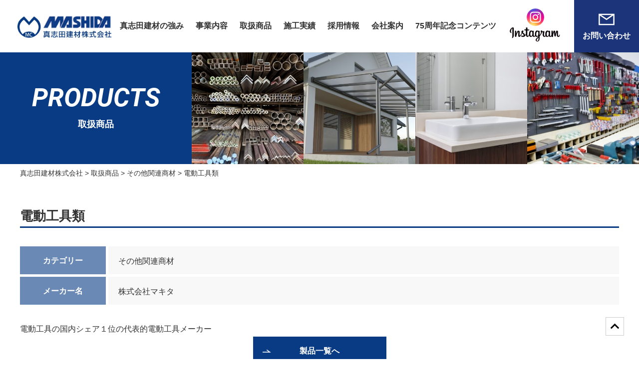

--- FILE ---
content_type: text/html; charset=UTF-8
request_url: https://mashida.co.jp/product/296/
body_size: 45261
content:
<!DOCTYPE html>
<html lang="ja">

<head>
	<meta charset="UTF-8">
	<title>真志田建材株式会社</title>
	
		<!-- All in One SEO 4.7.9.1 - aioseo.com -->
	<meta name="robots" content="max-image-preview:large" />
	<link rel="canonical" href="https://mashida.co.jp/product/296/" />
	<meta name="generator" content="All in One SEO (AIOSEO) 4.7.9.1" />
		<meta property="og:locale" content="ja_JP" />
		<meta property="og:site_name" content="真志田建材株式会社 |" />
		<meta property="og:type" content="article" />
		<meta property="og:title" content="電動工具類 | 真志田建材株式会社" />
		<meta property="og:url" content="https://mashida.co.jp/product/296/" />
		<meta property="og:image" content="https://mashida.co.jp/wp-content/uploads/2022/03/wp_logo.png" />
		<meta property="og:image:secure_url" content="https://mashida.co.jp/wp-content/uploads/2022/03/wp_logo.png" />
		<meta property="og:image:width" content="310" />
		<meta property="og:image:height" content="72" />
		<meta property="article:published_time" content="2022-03-20T02:30:44+00:00" />
		<meta property="article:modified_time" content="2024-10-21T00:20:54+00:00" />
		<meta name="twitter:card" content="summary" />
		<meta name="twitter:title" content="電動工具類 | 真志田建材株式会社" />
		<meta name="twitter:image" content="https://mashida.co.jp/wp-content/uploads/2022/03/wp_logo.png" />
		<script type="application/ld+json" class="aioseo-schema">
			{"@context":"https:\/\/schema.org","@graph":[{"@type":"BreadcrumbList","@id":"https:\/\/mashida.co.jp\/product\/296\/#breadcrumblist","itemListElement":[{"@type":"ListItem","@id":"https:\/\/mashida.co.jp\/#listItem","position":1,"name":"\u5bb6","item":"https:\/\/mashida.co.jp\/","nextItem":{"@type":"ListItem","@id":"https:\/\/mashida.co.jp\/product\/296\/#listItem","name":"\u96fb\u52d5\u5de5\u5177\u985e"}},{"@type":"ListItem","@id":"https:\/\/mashida.co.jp\/product\/296\/#listItem","position":2,"name":"\u96fb\u52d5\u5de5\u5177\u985e","previousItem":{"@type":"ListItem","@id":"https:\/\/mashida.co.jp\/#listItem","name":"\u5bb6"}}]},{"@type":"ItemPage","@id":"https:\/\/mashida.co.jp\/product\/296\/#itempage","url":"https:\/\/mashida.co.jp\/product\/296\/","name":"\u96fb\u52d5\u5de5\u5177\u985e | \u771f\u5fd7\u7530\u5efa\u6750\u682a\u5f0f\u4f1a\u793e","inLanguage":"ja","isPartOf":{"@id":"https:\/\/mashida.co.jp\/#website"},"breadcrumb":{"@id":"https:\/\/mashida.co.jp\/product\/296\/#breadcrumblist"},"datePublished":"2022-03-20T11:30:44+09:00","dateModified":"2024-10-21T09:20:54+09:00"},{"@type":"Organization","@id":"https:\/\/mashida.co.jp\/#organization","name":"\u771f\u5fd7\u7530\u5efa\u6750\u682a\u5f0f\u4f1a\u793e","url":"https:\/\/mashida.co.jp\/","telephone":"+81822770606","logo":{"@type":"ImageObject","url":"https:\/\/mashida.co.jp\/wp-content\/uploads\/2022\/03\/wp_logo.png","@id":"https:\/\/mashida.co.jp\/product\/296\/#organizationLogo","width":310,"height":72},"image":{"@id":"https:\/\/mashida.co.jp\/product\/296\/#organizationLogo"}},{"@type":"WebSite","@id":"https:\/\/mashida.co.jp\/#website","url":"https:\/\/mashida.co.jp\/","name":"\u771f\u5fd7\u7530\u5efa\u6750\u682a\u5f0f\u4f1a\u793e","inLanguage":"ja","publisher":{"@id":"https:\/\/mashida.co.jp\/#organization"}}]}
		</script>
		<!-- All in One SEO -->

<link rel='dns-prefetch' href='//code.jquery.com' />
<link rel='dns-prefetch' href='//maxcdn.bootstrapcdn.com' />
<link rel="alternate" title="oEmbed (JSON)" type="application/json+oembed" href="https://mashida.co.jp/wp-json/oembed/1.0/embed?url=https%3A%2F%2Fmashida.co.jp%2Fproduct%2F296%2F" />
<link rel="alternate" title="oEmbed (XML)" type="text/xml+oembed" href="https://mashida.co.jp/wp-json/oembed/1.0/embed?url=https%3A%2F%2Fmashida.co.jp%2Fproduct%2F296%2F&#038;format=xml" />
<style id='wp-img-auto-sizes-contain-inline-css' type='text/css'>
img:is([sizes=auto i],[sizes^="auto," i]){contain-intrinsic-size:3000px 1500px}
/*# sourceURL=wp-img-auto-sizes-contain-inline-css */
</style>
<link rel='stylesheet' id='sbr_styles-css' href='https://mashida.co.jp/wp-content/plugins/reviews-feed/assets/css/sbr-styles.css?ver=2.0' type='text/css' media='all' />
<link rel='stylesheet' id='sbi_styles-css' href='https://mashida.co.jp/wp-content/plugins/instagram-feed/css/sbi-styles.min.css?ver=6.7.1' type='text/css' media='all' />
<style id='wp-emoji-styles-inline-css' type='text/css'>

	img.wp-smiley, img.emoji {
		display: inline !important;
		border: none !important;
		box-shadow: none !important;
		height: 1em !important;
		width: 1em !important;
		margin: 0 0.07em !important;
		vertical-align: -0.1em !important;
		background: none !important;
		padding: 0 !important;
	}
/*# sourceURL=wp-emoji-styles-inline-css */
</style>
<style id='wp-block-library-inline-css' type='text/css'>
:root{--wp-block-synced-color:#7a00df;--wp-block-synced-color--rgb:122,0,223;--wp-bound-block-color:var(--wp-block-synced-color);--wp-editor-canvas-background:#ddd;--wp-admin-theme-color:#007cba;--wp-admin-theme-color--rgb:0,124,186;--wp-admin-theme-color-darker-10:#006ba1;--wp-admin-theme-color-darker-10--rgb:0,107,160.5;--wp-admin-theme-color-darker-20:#005a87;--wp-admin-theme-color-darker-20--rgb:0,90,135;--wp-admin-border-width-focus:2px}@media (min-resolution:192dpi){:root{--wp-admin-border-width-focus:1.5px}}.wp-element-button{cursor:pointer}:root .has-very-light-gray-background-color{background-color:#eee}:root .has-very-dark-gray-background-color{background-color:#313131}:root .has-very-light-gray-color{color:#eee}:root .has-very-dark-gray-color{color:#313131}:root .has-vivid-green-cyan-to-vivid-cyan-blue-gradient-background{background:linear-gradient(135deg,#00d084,#0693e3)}:root .has-purple-crush-gradient-background{background:linear-gradient(135deg,#34e2e4,#4721fb 50%,#ab1dfe)}:root .has-hazy-dawn-gradient-background{background:linear-gradient(135deg,#faaca8,#dad0ec)}:root .has-subdued-olive-gradient-background{background:linear-gradient(135deg,#fafae1,#67a671)}:root .has-atomic-cream-gradient-background{background:linear-gradient(135deg,#fdd79a,#004a59)}:root .has-nightshade-gradient-background{background:linear-gradient(135deg,#330968,#31cdcf)}:root .has-midnight-gradient-background{background:linear-gradient(135deg,#020381,#2874fc)}:root{--wp--preset--font-size--normal:16px;--wp--preset--font-size--huge:42px}.has-regular-font-size{font-size:1em}.has-larger-font-size{font-size:2.625em}.has-normal-font-size{font-size:var(--wp--preset--font-size--normal)}.has-huge-font-size{font-size:var(--wp--preset--font-size--huge)}.has-text-align-center{text-align:center}.has-text-align-left{text-align:left}.has-text-align-right{text-align:right}.has-fit-text{white-space:nowrap!important}#end-resizable-editor-section{display:none}.aligncenter{clear:both}.items-justified-left{justify-content:flex-start}.items-justified-center{justify-content:center}.items-justified-right{justify-content:flex-end}.items-justified-space-between{justify-content:space-between}.screen-reader-text{border:0;clip-path:inset(50%);height:1px;margin:-1px;overflow:hidden;padding:0;position:absolute;width:1px;word-wrap:normal!important}.screen-reader-text:focus{background-color:#ddd;clip-path:none;color:#444;display:block;font-size:1em;height:auto;left:5px;line-height:normal;padding:15px 23px 14px;text-decoration:none;top:5px;width:auto;z-index:100000}html :where(.has-border-color){border-style:solid}html :where([style*=border-top-color]){border-top-style:solid}html :where([style*=border-right-color]){border-right-style:solid}html :where([style*=border-bottom-color]){border-bottom-style:solid}html :where([style*=border-left-color]){border-left-style:solid}html :where([style*=border-width]){border-style:solid}html :where([style*=border-top-width]){border-top-style:solid}html :where([style*=border-right-width]){border-right-style:solid}html :where([style*=border-bottom-width]){border-bottom-style:solid}html :where([style*=border-left-width]){border-left-style:solid}html :where(img[class*=wp-image-]){height:auto;max-width:100%}:where(figure){margin:0 0 1em}html :where(.is-position-sticky){--wp-admin--admin-bar--position-offset:var(--wp-admin--admin-bar--height,0px)}@media screen and (max-width:600px){html :where(.is-position-sticky){--wp-admin--admin-bar--position-offset:0px}}

/*# sourceURL=wp-block-library-inline-css */
</style><style id='global-styles-inline-css' type='text/css'>
:root{--wp--preset--aspect-ratio--square: 1;--wp--preset--aspect-ratio--4-3: 4/3;--wp--preset--aspect-ratio--3-4: 3/4;--wp--preset--aspect-ratio--3-2: 3/2;--wp--preset--aspect-ratio--2-3: 2/3;--wp--preset--aspect-ratio--16-9: 16/9;--wp--preset--aspect-ratio--9-16: 9/16;--wp--preset--color--black: #000000;--wp--preset--color--cyan-bluish-gray: #abb8c3;--wp--preset--color--white: #ffffff;--wp--preset--color--pale-pink: #f78da7;--wp--preset--color--vivid-red: #cf2e2e;--wp--preset--color--luminous-vivid-orange: #ff6900;--wp--preset--color--luminous-vivid-amber: #fcb900;--wp--preset--color--light-green-cyan: #7bdcb5;--wp--preset--color--vivid-green-cyan: #00d084;--wp--preset--color--pale-cyan-blue: #8ed1fc;--wp--preset--color--vivid-cyan-blue: #0693e3;--wp--preset--color--vivid-purple: #9b51e0;--wp--preset--gradient--vivid-cyan-blue-to-vivid-purple: linear-gradient(135deg,rgb(6,147,227) 0%,rgb(155,81,224) 100%);--wp--preset--gradient--light-green-cyan-to-vivid-green-cyan: linear-gradient(135deg,rgb(122,220,180) 0%,rgb(0,208,130) 100%);--wp--preset--gradient--luminous-vivid-amber-to-luminous-vivid-orange: linear-gradient(135deg,rgb(252,185,0) 0%,rgb(255,105,0) 100%);--wp--preset--gradient--luminous-vivid-orange-to-vivid-red: linear-gradient(135deg,rgb(255,105,0) 0%,rgb(207,46,46) 100%);--wp--preset--gradient--very-light-gray-to-cyan-bluish-gray: linear-gradient(135deg,rgb(238,238,238) 0%,rgb(169,184,195) 100%);--wp--preset--gradient--cool-to-warm-spectrum: linear-gradient(135deg,rgb(74,234,220) 0%,rgb(151,120,209) 20%,rgb(207,42,186) 40%,rgb(238,44,130) 60%,rgb(251,105,98) 80%,rgb(254,248,76) 100%);--wp--preset--gradient--blush-light-purple: linear-gradient(135deg,rgb(255,206,236) 0%,rgb(152,150,240) 100%);--wp--preset--gradient--blush-bordeaux: linear-gradient(135deg,rgb(254,205,165) 0%,rgb(254,45,45) 50%,rgb(107,0,62) 100%);--wp--preset--gradient--luminous-dusk: linear-gradient(135deg,rgb(255,203,112) 0%,rgb(199,81,192) 50%,rgb(65,88,208) 100%);--wp--preset--gradient--pale-ocean: linear-gradient(135deg,rgb(255,245,203) 0%,rgb(182,227,212) 50%,rgb(51,167,181) 100%);--wp--preset--gradient--electric-grass: linear-gradient(135deg,rgb(202,248,128) 0%,rgb(113,206,126) 100%);--wp--preset--gradient--midnight: linear-gradient(135deg,rgb(2,3,129) 0%,rgb(40,116,252) 100%);--wp--preset--font-size--small: 13px;--wp--preset--font-size--medium: 20px;--wp--preset--font-size--large: 36px;--wp--preset--font-size--x-large: 42px;--wp--preset--spacing--20: 0.44rem;--wp--preset--spacing--30: 0.67rem;--wp--preset--spacing--40: 1rem;--wp--preset--spacing--50: 1.5rem;--wp--preset--spacing--60: 2.25rem;--wp--preset--spacing--70: 3.38rem;--wp--preset--spacing--80: 5.06rem;--wp--preset--shadow--natural: 6px 6px 9px rgba(0, 0, 0, 0.2);--wp--preset--shadow--deep: 12px 12px 50px rgba(0, 0, 0, 0.4);--wp--preset--shadow--sharp: 6px 6px 0px rgba(0, 0, 0, 0.2);--wp--preset--shadow--outlined: 6px 6px 0px -3px rgb(255, 255, 255), 6px 6px rgb(0, 0, 0);--wp--preset--shadow--crisp: 6px 6px 0px rgb(0, 0, 0);}:where(.is-layout-flex){gap: 0.5em;}:where(.is-layout-grid){gap: 0.5em;}body .is-layout-flex{display: flex;}.is-layout-flex{flex-wrap: wrap;align-items: center;}.is-layout-flex > :is(*, div){margin: 0;}body .is-layout-grid{display: grid;}.is-layout-grid > :is(*, div){margin: 0;}:where(.wp-block-columns.is-layout-flex){gap: 2em;}:where(.wp-block-columns.is-layout-grid){gap: 2em;}:where(.wp-block-post-template.is-layout-flex){gap: 1.25em;}:where(.wp-block-post-template.is-layout-grid){gap: 1.25em;}.has-black-color{color: var(--wp--preset--color--black) !important;}.has-cyan-bluish-gray-color{color: var(--wp--preset--color--cyan-bluish-gray) !important;}.has-white-color{color: var(--wp--preset--color--white) !important;}.has-pale-pink-color{color: var(--wp--preset--color--pale-pink) !important;}.has-vivid-red-color{color: var(--wp--preset--color--vivid-red) !important;}.has-luminous-vivid-orange-color{color: var(--wp--preset--color--luminous-vivid-orange) !important;}.has-luminous-vivid-amber-color{color: var(--wp--preset--color--luminous-vivid-amber) !important;}.has-light-green-cyan-color{color: var(--wp--preset--color--light-green-cyan) !important;}.has-vivid-green-cyan-color{color: var(--wp--preset--color--vivid-green-cyan) !important;}.has-pale-cyan-blue-color{color: var(--wp--preset--color--pale-cyan-blue) !important;}.has-vivid-cyan-blue-color{color: var(--wp--preset--color--vivid-cyan-blue) !important;}.has-vivid-purple-color{color: var(--wp--preset--color--vivid-purple) !important;}.has-black-background-color{background-color: var(--wp--preset--color--black) !important;}.has-cyan-bluish-gray-background-color{background-color: var(--wp--preset--color--cyan-bluish-gray) !important;}.has-white-background-color{background-color: var(--wp--preset--color--white) !important;}.has-pale-pink-background-color{background-color: var(--wp--preset--color--pale-pink) !important;}.has-vivid-red-background-color{background-color: var(--wp--preset--color--vivid-red) !important;}.has-luminous-vivid-orange-background-color{background-color: var(--wp--preset--color--luminous-vivid-orange) !important;}.has-luminous-vivid-amber-background-color{background-color: var(--wp--preset--color--luminous-vivid-amber) !important;}.has-light-green-cyan-background-color{background-color: var(--wp--preset--color--light-green-cyan) !important;}.has-vivid-green-cyan-background-color{background-color: var(--wp--preset--color--vivid-green-cyan) !important;}.has-pale-cyan-blue-background-color{background-color: var(--wp--preset--color--pale-cyan-blue) !important;}.has-vivid-cyan-blue-background-color{background-color: var(--wp--preset--color--vivid-cyan-blue) !important;}.has-vivid-purple-background-color{background-color: var(--wp--preset--color--vivid-purple) !important;}.has-black-border-color{border-color: var(--wp--preset--color--black) !important;}.has-cyan-bluish-gray-border-color{border-color: var(--wp--preset--color--cyan-bluish-gray) !important;}.has-white-border-color{border-color: var(--wp--preset--color--white) !important;}.has-pale-pink-border-color{border-color: var(--wp--preset--color--pale-pink) !important;}.has-vivid-red-border-color{border-color: var(--wp--preset--color--vivid-red) !important;}.has-luminous-vivid-orange-border-color{border-color: var(--wp--preset--color--luminous-vivid-orange) !important;}.has-luminous-vivid-amber-border-color{border-color: var(--wp--preset--color--luminous-vivid-amber) !important;}.has-light-green-cyan-border-color{border-color: var(--wp--preset--color--light-green-cyan) !important;}.has-vivid-green-cyan-border-color{border-color: var(--wp--preset--color--vivid-green-cyan) !important;}.has-pale-cyan-blue-border-color{border-color: var(--wp--preset--color--pale-cyan-blue) !important;}.has-vivid-cyan-blue-border-color{border-color: var(--wp--preset--color--vivid-cyan-blue) !important;}.has-vivid-purple-border-color{border-color: var(--wp--preset--color--vivid-purple) !important;}.has-vivid-cyan-blue-to-vivid-purple-gradient-background{background: var(--wp--preset--gradient--vivid-cyan-blue-to-vivid-purple) !important;}.has-light-green-cyan-to-vivid-green-cyan-gradient-background{background: var(--wp--preset--gradient--light-green-cyan-to-vivid-green-cyan) !important;}.has-luminous-vivid-amber-to-luminous-vivid-orange-gradient-background{background: var(--wp--preset--gradient--luminous-vivid-amber-to-luminous-vivid-orange) !important;}.has-luminous-vivid-orange-to-vivid-red-gradient-background{background: var(--wp--preset--gradient--luminous-vivid-orange-to-vivid-red) !important;}.has-very-light-gray-to-cyan-bluish-gray-gradient-background{background: var(--wp--preset--gradient--very-light-gray-to-cyan-bluish-gray) !important;}.has-cool-to-warm-spectrum-gradient-background{background: var(--wp--preset--gradient--cool-to-warm-spectrum) !important;}.has-blush-light-purple-gradient-background{background: var(--wp--preset--gradient--blush-light-purple) !important;}.has-blush-bordeaux-gradient-background{background: var(--wp--preset--gradient--blush-bordeaux) !important;}.has-luminous-dusk-gradient-background{background: var(--wp--preset--gradient--luminous-dusk) !important;}.has-pale-ocean-gradient-background{background: var(--wp--preset--gradient--pale-ocean) !important;}.has-electric-grass-gradient-background{background: var(--wp--preset--gradient--electric-grass) !important;}.has-midnight-gradient-background{background: var(--wp--preset--gradient--midnight) !important;}.has-small-font-size{font-size: var(--wp--preset--font-size--small) !important;}.has-medium-font-size{font-size: var(--wp--preset--font-size--medium) !important;}.has-large-font-size{font-size: var(--wp--preset--font-size--large) !important;}.has-x-large-font-size{font-size: var(--wp--preset--font-size--x-large) !important;}
/*# sourceURL=global-styles-inline-css */
</style>

<style id='classic-theme-styles-inline-css' type='text/css'>
/*! This file is auto-generated */
.wp-block-button__link{color:#fff;background-color:#32373c;border-radius:9999px;box-shadow:none;text-decoration:none;padding:calc(.667em + 2px) calc(1.333em + 2px);font-size:1.125em}.wp-block-file__button{background:#32373c;color:#fff;text-decoration:none}
/*# sourceURL=/wp-includes/css/classic-themes.min.css */
</style>
<link rel='stylesheet' id='ctf_styles-css' href='https://mashida.co.jp/wp-content/plugins/custom-twitter-feeds/css/ctf-styles.min.css?ver=2.2.5' type='text/css' media='all' />
<link rel='stylesheet' id='responsive-lightbox-swipebox-css' href='https://mashida.co.jp/wp-content/plugins/responsive-lightbox/assets/swipebox/swipebox.min.css?ver=2.5.0' type='text/css' media='all' />
<link rel='stylesheet' id='cff-css' href='https://mashida.co.jp/wp-content/plugins/custom-facebook-feed/assets/css/cff-style.min.css?ver=4.2.6' type='text/css' media='all' />
<link rel='stylesheet' id='sb-font-awesome-css' href='https://maxcdn.bootstrapcdn.com/font-awesome/4.7.0/css/font-awesome.min.css?ver=6.9' type='text/css' media='all' />
<link rel='stylesheet' id='style-base-css' href='https://mashida.co.jp/wp-content/themes/sitefactory-theme/style.css?ver=6.9' type='text/css' media='all' />
<link rel='stylesheet' id='style-common-css' href='https://mashida.co.jp/wp-content/themes/sitefactory-theme/css/add/common.css?ver=6.9' type='text/css' media='all' />
<link rel='stylesheet' id='style-page-css' href='https://mashida.co.jp/wp-content/themes/sitefactory-theme/css/add/page.css?ver=6.9' type='text/css' media='all' />
<link rel='stylesheet' id='style-pc-css' href='https://mashida.co.jp/wp-content/themes/sitefactory-theme/css/add/pc.css?ver=6.9' type='text/css' media='all' />
<link rel='stylesheet' id='wp-pagenavi-css' href='https://mashida.co.jp/wp-content/plugins/wp-pagenavi/pagenavi-css.css?ver=2.70' type='text/css' media='all' />
<script type="text/javascript" src="https://mashida.co.jp/wp-includes/js/jquery/jquery.min.js?ver=3.7.1" id="jquery-core-js"></script>
<script type="text/javascript" src="https://mashida.co.jp/wp-includes/js/jquery/jquery-migrate.min.js?ver=3.4.1" id="jquery-migrate-js"></script>
<script type="text/javascript" src="https://mashida.co.jp/wp-content/plugins/responsive-lightbox/assets/swipebox/jquery.swipebox.min.js?ver=2.5.0" id="responsive-lightbox-swipebox-js"></script>
<script type="text/javascript" src="https://mashida.co.jp/wp-includes/js/underscore.min.js?ver=1.13.7" id="underscore-js"></script>
<script type="text/javascript" src="https://mashida.co.jp/wp-content/plugins/responsive-lightbox/assets/infinitescroll/infinite-scroll.pkgd.min.js?ver=6.9" id="responsive-lightbox-infinite-scroll-js"></script>
<script type="text/javascript" id="responsive-lightbox-js-before">
/* <![CDATA[ */
var rlArgs = {"script":"swipebox","selector":"lightbox","customEvents":"","activeGalleries":true,"animation":true,"hideCloseButtonOnMobile":false,"removeBarsOnMobile":false,"hideBars":true,"hideBarsDelay":5000,"videoMaxWidth":1080,"useSVG":true,"loopAtEnd":false,"woocommerce_gallery":false,"ajaxurl":"https:\/\/mashida.co.jp\/wp-admin\/admin-ajax.php","nonce":"d6813bc981","preview":false,"postId":296,"scriptExtension":false};

//# sourceURL=responsive-lightbox-js-before
/* ]]> */
</script>
<script type="text/javascript" src="https://mashida.co.jp/wp-content/plugins/responsive-lightbox/js/front.js?ver=2.5.0" id="responsive-lightbox-js"></script>
<script type="text/javascript" src="//code.jquery.com/jquery-1.12.0.min.js?ver=6.9" id="script-jquery-js"></script>
<script type="text/javascript" src="https://mashida.co.jp/wp-content/themes/sitefactory-theme/js/common.js?ver=6.9" id="script-common-js"></script>
<link rel="https://api.w.org/" href="https://mashida.co.jp/wp-json/" /><link rel="alternate" title="JSON" type="application/json" href="https://mashida.co.jp/wp-json/wp/v2/product/296" /><link rel="EditURI" type="application/rsd+xml" title="RSD" href="https://mashida.co.jp/xmlrpc.php?rsd" />
<meta name="generator" content="WordPress 6.9" />
<link rel='shortlink' href='https://mashida.co.jp/?p=296' />
<!-- Global site tag (gtag.js) - Google Analytics -->
<script async src="https://www.googletagmanager.com/gtag/js?id=G-TWBM62E5YB"></script>
<script>
  window.dataLayer = window.dataLayer || [];
  function gtag(){dataLayer.push(arguments);}
  gtag('js', new Date());

  gtag('config', 'G-TWBM62E5YB');
</script>
<!-- Global site tag (gtag.js) - Google Analytics -->
<script async src="https://www.googletagmanager.com/gtag/js?id=UA-227122904-1"></script>
<script>
  window.dataLayer = window.dataLayer || [];
  function gtag(){dataLayer.push(arguments);}
  gtag('js', new Date());

  gtag('config', 'UA-227122904-1');
</script><link rel="Shortcut Icon" type="image/x-icon" href="/wp-content/uploads/2022/03/favicon.png" />

    <meta http-equiv="X-UA-Compatible" content="IE=edge">

    <meta name="viewport" content="width=device-width, initial-scale=1">

    <meta name="format-detection" content="telephone=no">

    <!--[if lte IE 8]>

        <link rel="stylesheet" href="https://unpkg.com/purecss@1.0.0/build/grids-responsive-old-ie-min.css">

    <![endif]-->

    <!--[if gt IE 8]><!-->

        <link rel="stylesheet" href="https://unpkg.com/purecss@1.0.0/build/grids-responsive-min.css">

    <!--<![endif]-->



</head>

<body>
		<header>
		<div id="header">
			<div class="container">
									<div class="header__logo">
						<a href="https://mashida.co.jp">
							<img width="489" height="121" src="https://mashida.co.jp/wp-content/uploads/2022/03/logo_header.jpg" class="image--inline site_logo" alt="" decoding="async" fetchpriority="high" srcset="https://mashida.co.jp/wp-content/uploads/2022/03/logo_header.jpg 489w, https://mashida.co.jp/wp-content/uploads/2022/03/logo_header-300x74.jpg 300w" sizes="(max-width: 489px) 100vw, 489px" />						</a>
					</div><!-- /.header__logo -->
							</div>
			<!-- /.container -->
			<a class="menu-trigger" href="/">
				<span></span>
				<span></span>
				<span></span>
			</a>

			<div id="gNavi">
				<nav class="menu-globalnavi-container"><ul id="menu-globalnavi" class="menu"><li id="menu-item-137" class="menu-item menu-item-type-custom menu-item-object-custom menu-item-137"><a href="/mashida/business/">真志田建材の強み<span></span></a></li>
<li id="menu-item-373" class="menu-item menu-item-type-custom menu-item-object-custom menu-item-373"><a href="/mashida/business/#business_area">事業内容<span></span></a></li>
<li id="menu-item-79" class="menu-item menu-item-type-post_type menu-item-object-page menu-item-has-children menu-item-79"><a href="https://mashida.co.jp/products/">取扱商品<span></span></a>
<ul class="sub-menu">
	<li id="menu-item-105" class="menu-item menu-item-type-post_type menu-item-object-page menu-item-105"><a href="https://mashida.co.jp/products/building-civil-engineering-materials/">建築資材・土木資材<span></span></a></li>
	<li id="menu-item-106" class="menu-item menu-item-type-post_type menu-item-object-page menu-item-106"><a href="https://mashida.co.jp/products/exterior/">エクステリア全般<span></span></a></li>
	<li id="menu-item-107" class="menu-item menu-item-type-post_type menu-item-object-page menu-item-107"><a href="https://mashida.co.jp/products/housing-equipment/">住宅設備機材全般<span></span></a></li>
	<li id="menu-item-108" class="menu-item menu-item-type-post_type menu-item-object-page menu-item-108"><a href="https://mashida.co.jp/products/othere/">その他関連商材<span></span></a></li>
</ul>
</li>
<li id="menu-item-379" class="menu-item menu-item-type-custom menu-item-object-custom menu-item-379"><a href="http://mashida.co.jp/works/">施工実績<span></span></a></li>
<li id="menu-item-80" class="menu-item menu-item-type-post_type menu-item-object-page menu-item-has-children menu-item-80"><a href="https://mashida.co.jp/recruit/">採用情報<span></span></a>
<ul class="sub-menu">
	<li id="menu-item-112" class="menu-item menu-item-type-post_type menu-item-object-page menu-item-112"><a href="https://mashida.co.jp/recruit/personality/">求める人物像<span></span></a></li>
	<li id="menu-item-113" class="menu-item menu-item-type-post_type menu-item-object-page menu-item-113"><a href="https://mashida.co.jp/recruit/requirements/">募集要項<span></span></a></li>
	<li id="menu-item-380" class="menu-item menu-item-type-post_type menu-item-object-page menu-item-380"><a href="https://mashida.co.jp/recruit/voice/">先輩スタッフの声<span></span></a></li>
</ul>
</li>
<li id="menu-item-78" class="menu-item menu-item-type-post_type menu-item-object-page menu-item-has-children menu-item-78"><a href="https://mashida.co.jp/company/">会社案内<span></span></a>
<ul class="sub-menu">
	<li id="menu-item-109" class="menu-item menu-item-type-post_type menu-item-object-page menu-item-109"><a href="https://mashida.co.jp/company/message/">代表挨拶<span></span></a></li>
	<li id="menu-item-110" class="menu-item menu-item-type-post_type menu-item-object-page menu-item-110"><a href="https://mashida.co.jp/company/outline/">会社概要・沿革<span></span></a></li>
	<li id="menu-item-111" class="menu-item menu-item-type-post_type menu-item-object-page menu-item-111"><a href="https://mashida.co.jp/company/access/">アクセスマップ<span></span></a></li>
</ul>
</li>
<li id="menu-item-390" class="menu-item menu-item-type-post_type menu-item-object-page menu-item-390"><a href="https://mashida.co.jp/?page_id=20">75周年記念コンテンツ<span></span></a></li>
<li id="menu-item-788" class="insta_btn menu-item menu-item-type-custom menu-item-object-custom menu-item-788"><a target="_blank" href="https://www.instagram.com/mashida_kenzai/"><span></span><img width="216" height="140" src="https://mashida.co.jp/wp-content/uploads/2024/03/h_ico_instagram.png" class="image" alt="" decoding="async"></a></li>
<li id="menu-item-76" class="contact_btn menu-item menu-item-type-post_type menu-item-object-page menu-item-76"><a href="https://mashida.co.jp/contact/">お問い合わせ<span></span></a></li>
</ul></nav>			</div><!-- /#gNavi -->

		</div><!-- /#header -->

					<div id="pageVisual" class="cf">
									<div class="h1_wrap">
						<h1><span>PRODUCTS</span>取扱商品</h1>
					</div>
													<div class="main_img_wrap">
						<img width="2400" height="600" src="https://mashida.co.jp/wp-content/uploads/2022/03/visual_products.jpg" class="attachment-full size-full" alt="" decoding="async" srcset="https://mashida.co.jp/wp-content/uploads/2022/03/visual_products.jpg 2400w, https://mashida.co.jp/wp-content/uploads/2022/03/visual_products-300x75.jpg 300w, https://mashida.co.jp/wp-content/uploads/2022/03/visual_products-1024x256.jpg 1024w, https://mashida.co.jp/wp-content/uploads/2022/03/visual_products-768x192.jpg 768w, https://mashida.co.jp/wp-content/uploads/2022/03/visual_products-1536x384.jpg 1536w, https://mashida.co.jp/wp-content/uploads/2022/03/visual_products-2048x512.jpg 2048w" sizes="(max-width: 2400px) 100vw, 2400px" />					</div>
							</div>
							<div id="breadcrumbs">
				<div class="breadcrumbs container" typeof="BreadcrumbList" vocab="https://schema.org/">
					<!-- Breadcrumb NavXT 7.4.1 -->
<span property="itemListElement" typeof="ListItem"><a property="item" typeof="WebPage" title="真志田建材株式会社へ移動する" href="https://mashida.co.jp" class="home" ><span property="name">真志田建材株式会社</span></a><meta property="position" content="1"></span> &gt; <span property="itemListElement" typeof="ListItem"><a property="item" typeof="WebPage" title="取扱商品へ移動する" href="https://mashida.co.jp/products/" class="product-root post post-product" ><span property="name">取扱商品</span></a><meta property="position" content="2"></span> &gt; <span property="itemListElement" typeof="ListItem"><a property="item" typeof="WebPage" title="Go to the その他関連商材 商品カテゴリ archives." href="https://mashida.co.jp/product_category/othere/" class="taxonomy product_category" ><span property="name">その他関連商材</span></a><meta property="position" content="3"></span> &gt; <span property="itemListElement" typeof="ListItem"><span property="name" class="post post-product current-item">電動工具類</span><meta property="url" content="https://mashida.co.jp/product/296/"><meta property="position" content="4"></span>				</div>
			</div><!-- /#breadcrumbs -->
			</header><article id="products" class="product-single">
    <section id="main">
        <div class="container">

                                <section class="section01">
                        <h2>電動工具類</h2>
                        <div class="columns">
                                                        <div class="contents lazy">
                                <div class="detail">
                                    <table>
                                        <tr>
                                            <th>カテゴリー</th>
                                            <td>その他関連商材</td>
                                        </tr>
                                        <tr>
                                            <th>メーカー名</th>
                                            <td>株式会社マキタ</td>
                                        </tr>
                                    </table>
                                    <div class="detail"><p>電動工具の国内シェア１位の代表的電動工具メーカー</p>
</div>
                                </div><!-- /.inner01 -->
                            </div><!-- /.<br />
<b>Warning</b>:  Undefined variable $class in <b>/usr/home/mw2pks4d9l/www/htdocs/wp-content/themes/sitefactory-theme/single-product.php</b> on line <b>49</b><br />
 -->
                        </div><!-- /.columns -->
                    </section><!-- /.section01 -->

                    <div class="btn_wrap">
                                                <a href="https://mashida.co.jp/product_category/othere/" class="arrow_w">製品一覧へ</a>
                    </div>

                    </div><!-- /.container -->
    </section><!-- /#main -->
</article><!-- /#news.news-single -->
<footer>
	<div id="footer">
		<div class="footer_contents">
			<div class="container">
				<div class="columns recruit_links">
					<h3>真志田建材株式会社の<br>採用情報はこちらから</h3>
					<ul class="columns">
						<li><a href="https://mashida.co.jp/recruit/personality/" class="arrow_w">求める人物像</a></li>
						<li><a href="https://mashida.co.jp/recruit/requirements/" class="arrow_w">募集要項</a></li>
						<li><a href="https://mashida.co.jp/entry" class="arrow_w">採用エントリー</a></li>
					</ul>
				</div>
			</div>
		</div>
		<div class="navi_menu">
			<div class="container">
				<div class="columns">
					<div class="footer-nav">
						<nav class="menu-footernavi-container"><ul id="menu-footernavi" class="menu"><li id="menu-item-83" class="menu-item menu-item-type-custom menu-item-object-custom menu-item-home menu-item-has-children menu-item-83"><a href="http://mashida.co.jp/">ホーム<span></span></a>
<ul class="sub-menu">
	<li id="menu-item-136" class="f-top menu-item menu-item-type-custom menu-item-object-custom menu-item-136"><a href="/mashida/business/">真志田建材の強み<span></span></a></li>
	<li id="menu-item-374" class="f-top menu-item menu-item-type-custom menu-item-object-custom menu-item-374"><a href="/mashida/business#business_area">事業内容<span></span></a></li>
</ul>
</li>
<li id="menu-item-86" class="menu-item menu-item-type-post_type menu-item-object-page menu-item-has-children menu-item-86"><a href="https://mashida.co.jp/products/">取扱商品<span></span></a>
<ul class="sub-menu">
	<li id="menu-item-87" class="sub_menu menu-item menu-item-type-post_type menu-item-object-page menu-item-87"><a href="https://mashida.co.jp/products/building-civil-engineering-materials/">建築資材・土木資材<span></span></a></li>
	<li id="menu-item-88" class="sub_menu menu-item menu-item-type-post_type menu-item-object-page menu-item-88"><a href="https://mashida.co.jp/products/exterior/">エクステリア全般<span></span></a></li>
	<li id="menu-item-89" class="sub_menu menu-item menu-item-type-post_type menu-item-object-page menu-item-89"><a href="https://mashida.co.jp/products/housing-equipment/">住宅設備機材全般<span></span></a></li>
	<li id="menu-item-90" class="sub_menu menu-item menu-item-type-post_type menu-item-object-page menu-item-90"><a href="https://mashida.co.jp/products/othere/">その他関連商材<span></span></a></li>
</ul>
</li>
<li id="menu-item-383" class="menu-item menu-item-type-custom menu-item-object-custom menu-item-383"><a href="http://mashida.co.jp/works/">施工実績<span></span></a></li>
<li id="menu-item-92" class="menu-item menu-item-type-post_type menu-item-object-page menu-item-has-children menu-item-92"><a href="https://mashida.co.jp/recruit/">採用情報<span></span></a>
<ul class="sub-menu">
	<li id="menu-item-93" class="sub_menu menu-item menu-item-type-post_type menu-item-object-page menu-item-93"><a href="https://mashida.co.jp/recruit/personality/">求める人物像<span></span></a></li>
	<li id="menu-item-94" class="sub_menu menu-item menu-item-type-post_type menu-item-object-page menu-item-94"><a href="https://mashida.co.jp/recruit/requirements/">募集要項<span></span></a></li>
	<li id="menu-item-384" class="menu-item menu-item-type-post_type menu-item-object-page menu-item-384"><a href="https://mashida.co.jp/recruit/voice/">先輩スタッフの声<span></span></a></li>
</ul>
</li>
<li id="menu-item-98" class="menu-item menu-item-type-post_type menu-item-object-page menu-item-has-children menu-item-98"><a href="https://mashida.co.jp/company/">会社案内<span></span></a>
<ul class="sub-menu">
	<li id="menu-item-99" class="sub_menu menu-item menu-item-type-post_type menu-item-object-page menu-item-99"><a href="https://mashida.co.jp/company/message/">代表挨拶<span></span></a></li>
	<li id="menu-item-100" class="sub_menu menu-item menu-item-type-post_type menu-item-object-page menu-item-100"><a href="https://mashida.co.jp/company/outline/">会社概要・沿革<span></span></a></li>
	<li id="menu-item-101" class="sub_menu menu-item menu-item-type-post_type menu-item-object-page menu-item-101"><a href="https://mashida.co.jp/company/access/">アクセスマップ<span></span></a></li>
</ul>
</li>
<li id="menu-item-391" class="menu-item menu-item-type-post_type menu-item-object-page menu-item-391"><a href="https://mashida.co.jp/?page_id=20">75周年記念コンテンツ<span></span></a></li>
<li id="menu-item-103" class="menu-item menu-item-type-taxonomy menu-item-object-category menu-item-103"><a href="https://mashida.co.jp/category/news/">お知らせ<span></span></a></li>
<li id="menu-item-104" class="menu-item menu-item-type-post_type menu-item-object-page menu-item-privacy-policy menu-item-104"><a rel="privacy-policy" href="https://mashida.co.jp/privacy-policy/">プライバシーポリシー<span></span></a></li>
</ul></nav>					</div><!-- /.footer-nav -->
					<div class="footer-nav2">
						<nav class="menu-footernavi2-container"><ul id="menu-footernavi2" class="menu"><li id="menu-item-350" class="menu-item menu-item-type-custom menu-item-object-custom menu-item-home menu-item-350"><a href="http://mashida.co.jp/">ホーム<span></span></a></li>
<li id="menu-item-360" class="menu-item menu-item-type-custom menu-item-object-custom menu-item-360"><a href="/mashida/business/">真志田建材の強み<span></span></a></li>
<li id="menu-item-375" class="menu-item menu-item-type-custom menu-item-object-custom menu-item-375"><a href="/mashida/business/#business_area">事業内容<span></span></a></li>
<li id="menu-item-353" class="menu-item menu-item-type-post_type menu-item-object-page menu-item-353"><a href="https://mashida.co.jp/products/">取扱商品<span></span></a></li>
<li id="menu-item-355" class="menu-item menu-item-type-custom menu-item-object-custom menu-item-355"><a href="http://mashida.co.jp/works/">施工実績<span></span></a></li>
<li id="menu-item-356" class="menu-item menu-item-type-post_type menu-item-object-page menu-item-356"><a href="https://mashida.co.jp/recruit/">採用情報<span></span></a></li>
<li id="menu-item-354" class="menu-item menu-item-type-post_type menu-item-object-page menu-item-354"><a href="https://mashida.co.jp/company/">会社案内<span></span></a></li>
<li id="menu-item-357" class="menu-item menu-item-type-post_type menu-item-object-page menu-item-357"><a href="https://mashida.co.jp/?page_id=20">75周年記念コンテンツ<span></span></a></li>
<li id="menu-item-358" class="menu-item menu-item-type-taxonomy menu-item-object-category menu-item-358"><a href="https://mashida.co.jp/category/news/">お知らせ<span></span></a></li>
<li id="menu-item-359" class="menu-item menu-item-type-post_type menu-item-object-page menu-item-privacy-policy menu-item-359"><a rel="privacy-policy" href="https://mashida.co.jp/privacy-policy/">プライバシーポリシー<span></span></a></li>
</ul></nav>					</div><!-- /.footer-nav2 -->
					<div class="contact_links">
						<a href="https://mashida.co.jp/contact">お問い合わせ</a>
						<a href="https://www.instagram.com/mashida_kenzai/" target="_blank" rel="noopener noreferrer" class="insta">
							<img width="212" height="62" src="https://mashida.co.jp/wp-content/uploads/2024/03/txt_Instagram.png" class="image--inline" alt="" decoding="async" loading="lazy" />						</a>
					</div>
				</div>
			</div><!-- /.container -->
		</div>
		<div class="company_links ">
			<div class="container">
				<div class="columns">
					<div class="site_logo">
						<a href="https://mashida.co.jp">
							<img width="489" height="121" src="https://mashida.co.jp/wp-content/uploads/2022/03/logo_header.jpg" class="image--inline" alt="" decoding="async" loading="lazy" srcset="https://mashida.co.jp/wp-content/uploads/2022/03/logo_header.jpg 489w, https://mashida.co.jp/wp-content/uploads/2022/03/logo_header-300x74.jpg 300w" sizes="auto, (max-width: 489px) 100vw, 489px" />						</a>
					</div>
					<div class="office_links columns">
						<div class="main_office">
							<div class="office_title">本社事業部</div>
							<div class="info">
								<div class="address">〒733-0833 広島県広島市西区商工センター4丁目15-5</div>
								<div class="tel">
									<a href="tel:082-277-0606">TEL.082-277-0606</a>
									<span>FAX.082-277-7364</span>
								</div>
							</div>
						</div>
						<div class="hamada_office">
							<div class="office_title">浜田営業所</div>
							<div class="info">
								<div class="address">〒697-0023 島根県浜田市長沢町3123-2 105</div>
								<div class="tel">
									<a href="tel:0855-28-7240">TEL.0855-28-7240</a>
									<span>FAX.0855-28-7244</span>
								</div>
							</div>
						</div>
					</div>

				</div>
			</div>
		</div>

	</div><!-- /#footer -->
	<div id="copyright" class="text-center">&copy; MASHIDA KENZAI Co., Ltd. All Rights Reserved.</div><!-- /#copyright -->
</footer>
<a href="#header" class="rtt"><img src="https://mashida.co.jp/wp-content/themes/sitefactory-theme/images/common/pagetop.svg" alt="ページトップへ"></a><!-- /.rtt -->
<script type="speculationrules">
{"prefetch":[{"source":"document","where":{"and":[{"href_matches":"/*"},{"not":{"href_matches":["/wp-*.php","/wp-admin/*","/wp-content/uploads/*","/wp-content/*","/wp-content/plugins/*","/wp-content/themes/sitefactory-theme/*","/*\\?(.+)"]}},{"not":{"selector_matches":"a[rel~=\"nofollow\"]"}},{"not":{"selector_matches":".no-prefetch, .no-prefetch a"}}]},"eagerness":"conservative"}]}
</script>
<!-- Custom Facebook Feed JS -->
<script type="text/javascript">var cffajaxurl = "https://mashida.co.jp/wp-admin/admin-ajax.php";
var cfflinkhashtags = "true";
</script>
<!-- YouTube Feeds JS -->
<script type="text/javascript">

</script>
<!-- Instagram Feed JS -->
<script type="text/javascript">
var sbiajaxurl = "https://mashida.co.jp/wp-admin/admin-ajax.php";
</script>
<script type="text/javascript" src="https://mashida.co.jp/wp-content/plugins/custom-facebook-feed/assets/js/cff-scripts.min.js?ver=4.2.6" id="cffscripts-js"></script>
<script id="wp-emoji-settings" type="application/json">
{"baseUrl":"https://s.w.org/images/core/emoji/17.0.2/72x72/","ext":".png","svgUrl":"https://s.w.org/images/core/emoji/17.0.2/svg/","svgExt":".svg","source":{"concatemoji":"https://mashida.co.jp/wp-includes/js/wp-emoji-release.min.js?ver=6.9"}}
</script>
<script type="module">
/* <![CDATA[ */
/*! This file is auto-generated */
const a=JSON.parse(document.getElementById("wp-emoji-settings").textContent),o=(window._wpemojiSettings=a,"wpEmojiSettingsSupports"),s=["flag","emoji"];function i(e){try{var t={supportTests:e,timestamp:(new Date).valueOf()};sessionStorage.setItem(o,JSON.stringify(t))}catch(e){}}function c(e,t,n){e.clearRect(0,0,e.canvas.width,e.canvas.height),e.fillText(t,0,0);t=new Uint32Array(e.getImageData(0,0,e.canvas.width,e.canvas.height).data);e.clearRect(0,0,e.canvas.width,e.canvas.height),e.fillText(n,0,0);const a=new Uint32Array(e.getImageData(0,0,e.canvas.width,e.canvas.height).data);return t.every((e,t)=>e===a[t])}function p(e,t){e.clearRect(0,0,e.canvas.width,e.canvas.height),e.fillText(t,0,0);var n=e.getImageData(16,16,1,1);for(let e=0;e<n.data.length;e++)if(0!==n.data[e])return!1;return!0}function u(e,t,n,a){switch(t){case"flag":return n(e,"\ud83c\udff3\ufe0f\u200d\u26a7\ufe0f","\ud83c\udff3\ufe0f\u200b\u26a7\ufe0f")?!1:!n(e,"\ud83c\udde8\ud83c\uddf6","\ud83c\udde8\u200b\ud83c\uddf6")&&!n(e,"\ud83c\udff4\udb40\udc67\udb40\udc62\udb40\udc65\udb40\udc6e\udb40\udc67\udb40\udc7f","\ud83c\udff4\u200b\udb40\udc67\u200b\udb40\udc62\u200b\udb40\udc65\u200b\udb40\udc6e\u200b\udb40\udc67\u200b\udb40\udc7f");case"emoji":return!a(e,"\ud83e\u1fac8")}return!1}function f(e,t,n,a){let r;const o=(r="undefined"!=typeof WorkerGlobalScope&&self instanceof WorkerGlobalScope?new OffscreenCanvas(300,150):document.createElement("canvas")).getContext("2d",{willReadFrequently:!0}),s=(o.textBaseline="top",o.font="600 32px Arial",{});return e.forEach(e=>{s[e]=t(o,e,n,a)}),s}function r(e){var t=document.createElement("script");t.src=e,t.defer=!0,document.head.appendChild(t)}a.supports={everything:!0,everythingExceptFlag:!0},new Promise(t=>{let n=function(){try{var e=JSON.parse(sessionStorage.getItem(o));if("object"==typeof e&&"number"==typeof e.timestamp&&(new Date).valueOf()<e.timestamp+604800&&"object"==typeof e.supportTests)return e.supportTests}catch(e){}return null}();if(!n){if("undefined"!=typeof Worker&&"undefined"!=typeof OffscreenCanvas&&"undefined"!=typeof URL&&URL.createObjectURL&&"undefined"!=typeof Blob)try{var e="postMessage("+f.toString()+"("+[JSON.stringify(s),u.toString(),c.toString(),p.toString()].join(",")+"));",a=new Blob([e],{type:"text/javascript"});const r=new Worker(URL.createObjectURL(a),{name:"wpTestEmojiSupports"});return void(r.onmessage=e=>{i(n=e.data),r.terminate(),t(n)})}catch(e){}i(n=f(s,u,c,p))}t(n)}).then(e=>{for(const n in e)a.supports[n]=e[n],a.supports.everything=a.supports.everything&&a.supports[n],"flag"!==n&&(a.supports.everythingExceptFlag=a.supports.everythingExceptFlag&&a.supports[n]);var t;a.supports.everythingExceptFlag=a.supports.everythingExceptFlag&&!a.supports.flag,a.supports.everything||((t=a.source||{}).concatemoji?r(t.concatemoji):t.wpemoji&&t.twemoji&&(r(t.twemoji),r(t.wpemoji)))});
//# sourceURL=https://mashida.co.jp/wp-includes/js/wp-emoji-loader.min.js
/* ]]> */
</script>
</body>

</html>

--- FILE ---
content_type: text/css
request_url: https://mashida.co.jp/wp-content/themes/sitefactory-theme/style.css?ver=6.9
body_size: 130
content:
@charset "utf-8";

/*
Theme Name: KOUS THEME
Theme URI: http://kous.co.jp
Author: the KOUS team
Author URI: http://kous.co.jp
*/



--- FILE ---
content_type: text/css
request_url: https://mashida.co.jp/wp-content/themes/sitefactory-theme/css/add/common.css?ver=6.9
body_size: 20361
content:
@charset "utf-8";

/* reset
*********************************************************/

* {
  margin: 0;
  padding: 0;
}

*:focus {
  outline: none !important;
}

a {
  display: inline-block;
}

div {
  box-sizing: border-box;
}

ul,
ol {
  list-style: none;
}

h1,
h2,
h3,
h4,
h5 {
  margin: 0;
}

/* font
*********************************************************/
@font-face {
  font-family: Roboto;
  src: local("Roboto Thin"),
    url("../../fonts/Roboto/Roboto-Thin.ttf") format("truetype");
  font-weight: 100;
  font-style: normal;
  font-display: swap;
}

@font-face {
  font-family: Roboto;
  src: local("Roboto Light"),
    url("../../fonts/Roboto/Roboto-Light.ttf") format("truetype");
  font-weight: 300;
  font-style: normal;
  font-display: swap;
}

@font-face {
  font-family: Roboto;
  src: local("Roboto Regular"),
    url("../../fonts/Roboto/Roboto-Regular.ttf") format("truetype");
  font-weight: 400;
  font-style: normal;
  font-display: swap;
}

@font-face {
  font-family: Roboto;
  src: local("Roboto Medium"),
    url("../../fonts/Roboto/Roboto-Medium.ttf") format("truetype");
  font-weight: 500;
  font-style: normal;
  font-display: swap;
}

@font-face {
  font-family: Roboto;
  src: local("Roboto Bold"),
    url("../../fonts/Roboto/Roboto-Bold.ttf") format("truetype");
  font-weight: 700;
  font-style: normal;
  font-display: swap;
}

@font-face {
  font-family: Roboto_italic;
  src: local("Roboto Bold"),
    url("../../fonts/Roboto/Roboto-BoldItalic.ttf") format("truetype");
  font-weight: 700;
  font-style: normal;
  font-display: swap;
}

@font-face {
  font-family: Roboto;
  src: local("Roboto Black"),
    url("../../fonts/Roboto/Roboto-Black.ttf") format("truetype");
  font-weight: 900;
  font-style: normal;
}

/* common
*********************************************************/

html {
  font-size: 62.5%;
}

body {
  color: #333;
}

body,
.pure-g [class*="pure-u"] {
  font-family: "游ゴシック", YuGothic, Verdana, "メイリオ", Meiryo,
    "ヒラギノ角ゴ ProN W3", "Hiragino Kaku Gothic ProN", sans-serif;
}

@media all and (-ms-high-contrast: none) {
  body,
  .pure-g [class*="pure-u"] {
    font-family: "メイリオ", Meiryo, Verdana, "ヒラギノ角ゴ ProN W3",
      "Hiragino Kaku Gothic ProN", sans-serif;
  }
}

.mincho {
  font-family: "Noto Serif JP", 游明朝, "Yu Mincho", YuMincho,
    "Hiragino Mincho ProN", HGS明朝E, メイリオ, Meiryo, serif;
  font-feature-settings: "palt";
}

.roboto {
  font-family: Roboto, serif;
}

body {
  -webkit-font-smoothing: subpixel-antialiased;
  -moz-osx-font-smoothing: unset;

  @media only screen and(-webkit-min-device-pixel-ratio: 2),
    (min-resolution: 2dppx) {
    -webkit-font-smoothing: antialiased;
    -moz-osx-font-smoothing: grayscale;
  }
}

p {
  font-size: 1.6rem;
  line-height: 1.7;
  font-weight: 500;
}

a {
  color: #333;
}

a:hover {
  opacity: 0.6;
  transition: all 0.3s;
}

.container {
  position: relative;
  width: 100%;
  max-width: 1230px;
  margin: auto;
  padding-left: 15px;
  padding-right: 15px;
  overflow: hidden;
  box-sizing: border-box;
}

.columns {
  display: flex;
}

.image {
  width: 100%;
  display: block;
  max-width: 100%;
  height: auto;
}

.image--inline {
  display: inline-block;
  vertical-align: middle;
  max-width: 100%;
  height: auto;
}

.text-center {
  text-align: center;
}

.text-left {
  text-align: left;
}

.text-right {
  text-align: right;
}

.wp-pagenavi {
  margin-top: 45px;
  padding: 20px 0;
  background: #f9f9f9;
  font-size: 1.6rem;
  overflow: hidden;
}

.wp-pagenavi.var01 {
  padding-left: 15px;
  padding-right: 15px;
  box-sizing: border-box;
}

.wp-pagenavi a,
.wp-pagenavi span {
  display: inline-block;
  min-width: 55px;
  line-height: 55px;
  padding: 0;
  background: #fff;
  box-sizing: border-box;
}

.wp-pagenavi span.pages {
  padding: 0 10px;
}

.wp-pagenavi.var01 a {
  border: none;
  background: none;
  color: #333;
}

.wp-pagenavi span.current {
  border-color: #666;
  background: #666;
  color: #fff;
}

.wp-pagenavi a,
.wp-pagenavi span {
  padding: 3px 10px;
}

.bg-danger {
  padding: 5px;
  background-color: #f2dede;
}

.text-danger {
  color: #a94442;
}

a[href^="tel"] {
  color: inherit;
  text-decoration: none;
  cursor: default;
}

a[href^="tel"]:hover {
  opacity: 1;
}

.lazy {
  position: relative;
  opacity: 0;
  transform: translate(0%, 50px);
}

.lazy-show {
  opacity: 1;
  transform: translate(0, 0);
  transition: all 1s;
}

.flickWrap {
  width: 100%;
}

.pc_only {
  display: block !important;
}
.sp_only {
  display: none !important;
}

@media screen and (max-width: 828px) {
  .sp_only {
    display: block !important;
  }
  .pc_only {
    display: none !important;
  }

  .flickWrap {
    padding: 5px 0;
    white-space: nowrap;
    overflow: auto;
  }

  .flickWrap::before {
    margin-bottom: 20px;
    color: #f55;
    font-size: 1.4rem;
    content: "※表が見切れる場合は横スクロールでご覧ください。";
  }

  .flickWrap::-webkit-scrollbar {
    height: 5px;
  }

  .flickWrap::-webkit-scrollbar-track {
    background: #f1f1f1;
  }

  .flickWrap::-webkit-scrollbar-thumb {
    background: #bcbcbc;
  }
}

/* Header
*********************************************************/

#header {
  display: flex;
  align-items: center;
  padding: 0 0 0 2rem;
}

#header > .container {
  flex: 1;
}

.header__logo {
  display: flex;
  align-items: center;
}

.header__logo a {
  text-decoration: none;
}

.header__logo .site_logo {
  width: calc(100vw * 0.15261875);
  height: auto;
}

.header__logo a + a img {
  margin-left: 1.8rem;
  width: calc(100vw * 0.063125);
  height: auto;
}

.menu-trigger {
  display: none;
}

/* Tablet side Only */
@media screen and (max-width: 1200px) {
  .header__logo .site_logo {
    width: 60%;
  }

  .header__logo a img + img {
    width: 23%;
  }
}

@media screen and (max-width: 1024px) {
  #header {
    min-height: 10rem;
  }

  .header__logo {
    justify-content: center;
    margin-right: 5rem;
  }

  .header__logo .site_logo {
    width: 19rem;
  }

  .header__logo a + a img {
    width: 7.8rem;
  }
  #header a.menu-trigger,
  #header a.menu-trigger span {
    display: inline-block;
    box-sizing: border-box;
    transition: all 0.4s;
  }

  #header a.menu-trigger {
    position: fixed;
    right: 10px;
    top: 10px;
    width: 40px;
    height: 40px;
    background: rgba(255, 255, 255, 0.75);
    z-index: 600;
  }

  #header a.menu-trigger:hover {
    opacity: 1;
  }

  #header a.menu-trigger span {
    position: absolute;
    left: 5px;
    width: 30px;
    height: 2px;
    border-radius: 1px;
    background-color: #333;
  }

  #header a.menu-trigger span:nth-of-type(1) {
    top: 10px;
  }

  #header a.menu-trigger span:nth-of-type(2) {
    top: 48%;
  }

  #header a.menu-trigger span:nth-of-type(3) {
    bottom: 10px;
  }

  .menu-trigger.active span:nth-of-type(1) {
    transform: translateY(9px) rotate(-315deg);
  }

  .menu-trigger.active span:nth-of-type(2) {
    opacity: 0;
  }

  .menu-trigger.active span:nth-of-type(3) {
    transform: translateY(-9px) rotate(315deg);
  }
}
@media screen and (max-width: 450px) {
  #header {
    min-height: 6.5rem;
  }
}
/* GlobalNavi
*********************************************************/

#gNavi ul {
  display: flex;
  align-items: center;
}

#gNavi li {
  position: relative;
  -webkit-transition: all 0.5s;
  transition: all 0.5s;
}

#gNavi ul li + li {
  margin-left: calc(100vw * 0.01875);
}

#gNavi ul ul li + li {
  margin-left: 0;
}

#gNavi .contact_btn a {
  background-color: #1b347a;
  color: #fff;
  height: 10.5rem;
  padding: 0 1.7rem;
  display: flex;
  flex-direction: column;
  justify-content: center;
  align-items: center;
}

#gNavi .contact_btn a:before {
  content: "";
  background: url("../../../../uploads/2022/03/ico_mail_white.png") no-repeat;
  background-size: contain;
  width: 3.2rem;
  height: 3.2rem;
  margin-bottom: 7px;
}

#gNavi ul li a {
  color: #333;
  font-size: 1.6rem;
  font-weight: bold;
  text-decoration: none;
}

#gNavi .sub-menu a {
  text-align: left;
  background-color: #777777;
  color: #fff;
}

#gNavi .sub-menu {
  position: absolute;
  visibility: hidden;
  opacity: 0;
  z-index: 1;
  flex-direction: column;
}

#gNavi li:hover .sub-menu {
  display: flex;
  left: 0;
  -webkit-transition: all 0.2s ease;
  transition: all 0.2s ease;
  top: 25px;
  visibility: visible;
  opacity: 1;
}

#gNavi li:hover .sub-menu a {
  padding: 1.4rem 2.2rem;
  width: 190px;
  box-sizing: border-box;
}

#gNavi li:hover .sub-menu a:hover {
  opacity: 1;
  background-color: #083b84;
}

@keyframes fadein {
  0% {
    opacity: 0;
  }

  100% {
    opacity: 1;
  }
}

@keyframes slidein {
  0% {
    right: -100vw;
  }

  100% {
    right: 0;
  }
}

@media screen and (max-width: 1024px) {
  #gNavi {
    display: none;
    position: fixed;
    left: 0;
    top: 0;
    width: 100vw;
    height: 100vh;
    background: rgba(0, 0, 0, 0.9);
    z-index: 100;
    overflow: hidden;
    opacity: 0;
  }

  #gNavi.active {
    display: block;
    animation-name: fadein;
    animation-duration: 0.75s;
    animation-timing-function: ease-out;
    animation-iteration-count: 1;
    animation-direction: normal;
    animation-fill-mode: forwards;
    overflow-y: scroll;
  }

  #gNavi .container {
    position: relative;
    width: 100vw;
    height: 100vh;
    padding: 0;
    overflow: auto;
  }

  #gNavi ul {
    display: block;
    position: absolute;
    right: -100vw;
    top: 50px;
    border: none;
    width: 100vw;
    padding-left: 0;
    padding-bottom: 200px;
    z-index: 110;
    transition: all 0.75s;
    box-sizing: border-box;
  }

  #gNavi.active ul {
    right: 0;
    animation-name: slidein;
    animation-duration: 0.75s;
    animation-timing-function: ease-out;
    animation-iteration-count: 1;
    animation-direction: normal;
    animation-fill-mode: forwards;
  }

  #gNavi ul li,
  #gNavi ul li:first-of-type {
    display: block;
    float: none;
    width: 100%;
    padding-left: 0;
    border: none;
    border-bottom: 1px dotted #fff;
  }

  #gNavi ul li + li {
    margin-left: 0;
  }

  #gNavi ul li > .sub-menu,
  #gNavi ul li:hover > .sub-menu,
  #gNavi ul li a + .sub-menu {
    display: none !important;
  }

  #gNavi ul li a {
    display: block;
    width: 100%;
    padding: 20px 0;
    border: none;
    color: #fff;
    line-height: 1;
    text-align: center;
    box-sizing: border-box;
    height: 6rem;
  }

  #gNavi li:hover .sub-menu li {
    border: none;
  }

  #gNavi li:hover .sub-menu a {
    z-index: -1;
    opacity: 0;
    padding: 0;
    width: 0;
  }

  #gNavi li:hover .sub-menu a:hover {
    opacity: 0;
  }

  #gNavi .contact_btn a {
    flex-direction: row;
    justify-content: center;
    align-items: center;
    background-color: transparent;
    height: 6rem;
  }

  #gNavi .contact_btn a:before {
    margin: 0 1rem 0 0;
  }

  #gNavi ul li:first-of-type a {
    border: none;
  }

  #gNavi ul li a small {
    display: none;
  }

  .activeNav {
    height: 100%;
    overflow: hidden;
  }
}

/* Breadcrumbs
*********************************************************/

#breadcrumbs {
  margin-bottom: 22px;
  padding: 10px 0;
  font-size: 1.4rem;
}

#breadcrumbs a {
  color: #333;
  text-decoration: none;
}

@media screen and (max-width: 828px) {
  #breadcrumbs {
    height: auto;
    margin-bottom: 20px;
    padding: 15px 0;
    line-height: 1.6;
  }
}

/* Content
*********************************************************/

.arrow_w {
  position: relative;
  display: flex;
  justify-content: center;
  align-items: center;
  color: #fff;
  text-decoration: none;
}

.arrow_w:before {
  content: "";
  z-index: 1;
  background: url("../../../../uploads/2022/03/arrow_white.png") no-repeat;
  background-size: contain;
  width: 18.7px;
  height: 6.21px;
  position: absolute;
  top: 50%;
  left: 19px;
  transform: translate(0, -50%);
}

@media screen and (max-width: 828px) {
}

/* sidebar
*********************************************************/

@media screen and (max-width: 828px) {
}

/* Footer
*********************************************************/

.footer_contents {
  background-color: #083b84;
  color: #fff;
  padding: 59px 0 57px;
}

.footer_contents h3 {
  font-size: 2.4rem;
  font-weight: bold;
  line-height: 38px;
}

.footer_contents .recruit_links {
  justify-content: space-between;
  align-items: center;
}

.footer_contents .recruit_links ul {
  margin-left: 174px;
  justify-content: space-between;
  flex: 1;
}

.footer_contents a {
  color: #fff;
  text-decoration: none;
  font-size: 1.6rem;
  font-weight: bold;
  display: flex;
  justify-content: center;
  align-items: center;
  border: #ffffff 2px solid;
  box-sizing: border-box;
  width: 242px;
  height: 60px;
}

#footer .navi_menu {
  padding: 43px 0 31px;
  border-bottom: 1px solid #dddddd;
}

.footer-nav2 {
  display: none;
}

.footer-nav {
  margin-bottom: 30px;
  flex: 1;
}

.footer-nav .menu > li {
  display: inline-block;
  float: left;
}

.footer-nav .sub-menu {
  margin-top: -10px;
}

.footer-nav .sub-menu li {
  display: block;
}

.footer-nav .menu > li + li {
  margin-left: 40px;
}

.footer-nav .menu > li > a {
  font-size: 1.6rem;
  font-weight: bold;
  text-decoration: none;
  margin-bottom: 15px;
}

.footer-nav .sub-menu li.f-top a {
  font-weight: bold;
  margin-bottom: 15px;
}

.footer-nav .sub-menu li.f-top:first-child a {
  margin-top: 10px;
}

.footer-nav .sub-menu li a {
  font-size: 1.6rem;
  font-weight: 500;
  text-decoration: none;
}

#footer .contact_links {
  margin-left: 40px;
}

#footer .contact_links a {
  font-size: 1.6rem;
  font-weight: bold;
  text-decoration: none;
  background-color: #083b84;
  color: #fff;
  width: 20rem;
  height: 6rem;
  display: flex;
  justify-content: center;
  align-items: center;
}

#footer .contact_links a:before {
  content: "";
  background: url("../../../../uploads/2022/03/ico_mail_white.png") no-repeat;
  background-size: contain;
  width: 2.1rem;
  height: 2.1rem;
  margin-right: 19px;
}

#footer .company_links {
  padding: 28px 0 33px;
}

#footer .company_links .columns {
  justify-content: space-between;
  align-items: center;
  flex-wrap: wrap;
}

#footer .company_links .site_logo {
  margin-right: 41.9px;
}

#footer .company_links .site_logo a {
  width: 244.19px;
}

#footer .company_links .site_logo a img {
  display: block;
  width: 100%;
  height: auto;
}

#footer .company_links .office_links {
  flex: 1;
  justify-content: flex-start;
}

#footer .office_links {
  font-size: 1.6rem;
  font-weight: 500;
  line-height: 2.4rem;
}

#footer .office_title {
  font-size: 1.6rem;
  font-weight: bold;
  line-height: 2.6rem;
}

#footer .hamada_office {
  margin-left: 43px;
}

#copyright {
  background-color: #999999;
  color: #fff;
  font-size: 1.2rem;
  font-weight: normal;
  line-height: 2rem;
  padding: 12px 0 10px;
  margin-bottom: 5px;
}
@media screen and (max-width: 1230px) {
  .footer-nav .menu > li + li {
    margin-left: 30px;
  }
}
@media screen and (max-width: 1200px) {
  footer {
    text-align: center;
  }

  .footer_contents .recruit_links {
    flex-direction: column;
    align-items: center;
  }

  .footer_contents .recruit_links ul {
    margin: 3rem 0;
    justify-content: space-between;
    width: 100%;
  }

  .footer_contents .recruit_links ul li {
    width: calc(100% / 3 - 2rem);
  }

  .footer_contents .recruit_links ul li a {
    width: 100%;
  }

  .footer-nav {
    display: none;
  }

  .footer-nav2 {
    display: block;
    margin: 0 -15px 20px;
    border-top: solid 1px #ccc;
    box-sizing: border-box;
    overflow: hidden;
  }

  #footer .navi_menu > .container > .columns {
    flex-direction: column;
  }

  .footer-nav2 li a {
    display: block;
    padding: 5px;
    font-size: 1.4rem;
    font-weight: bold;
    text-decoration: none;
  }

  .footer-nav2 li {
    display: block;
    float: left;
    width: 50%;
    margin: 0;
    padding: 5px;
    border-bottom: solid 1px #ccc;
    text-align: center;
    box-sizing: border-box;
  }

  .footer-nav2 li + li {
    margin-left: 0;
  }

  .footer-nav2 li:nth-child(odd) {
    border-right: dotted 1px #ccc;
  }

  .footer-nav2 .children {
    display: none;
  }

  #footer .contact_links {
    margin: 3.2rem auto 0;
    justify-content: center;
  }
}
@media screen and (max-width: 1200px) {
  .footer_contents {
    padding: 59px 0 28px;
  }
  .footer_contents h3 br {
    display: block;
  }

  .footer_contents .recruit_links ul {
    flex-direction: column;
  }

  .footer_contents .recruit_links ul li {
    width: 100%;
  }

  .footer_contents .recruit_links ul li + li {
    margin-top: 2rem;
  }

  #footer .company_links .columns {
    flex-direction: column;
  }

  #footer .company_links .site_logo {
    margin: 0 0 3rem;
  }

  #footer .office_links .main_office,
  #footer .office_links .hamada_office {
    display: flex;
    width: 100%;
    flex-direction: column;
    align-items: flex-start;
    justify-content: center;
    margin: 1rem 0 2rem;
  }

  #footer .office_links .info {
    text-align: left;
  }
}

/* WP default
*********************************************************/

.wp-caption {
  margin: 10px;
  padding-top: 4px;
  border: 1px solid #ddd;
  border-radius: 3px;
  background-color: #f3f3f3;
  text-align: center;
}

.wp-caption img {
  margin: 0;
  padding: 0;
  border: none;
}

.wp-caption p.wp-caption-text {
  margin: 0;
  padding: 0 4px 5px;
  font-size: 11px;
  line-height: 17px;
}

.rtt {
  display: block;
  position: fixed;
  right: 30px;
  bottom: 45px;
}
.rtt img {
  width: 35px;
  height: 35px;
  border: 1px solid #ccc;
  background: #fff;
}

.over--left {
  margin-left: calc((100vw - 1215px) / 2);
  padding: 0;
  width: auto;
  max-width: none;
}

.over--right {
  margin-right: calc((100vw - 1215px) / 2);
  padding: 0;
  width: auto;
  max-width: none;
}

/* Responsive
*********************************************************/

/* Tablet side */
@media screen and (max-width: 1200px) {
  .over--left {
    margin-left: auto;
    padding-right: 15px;
    padding-left: 15px;
    width: 100%;
    max-width: 1230px;
  }

  .over--right {
    margin-right: auto;
    padding-right: 15px;
    padding-left: 15px;
    width: 100%;
    max-width: 1230px;
  }

  .rtt {
    display: block;
    position: fixed;
    right: 15px;
    bottom: 15px;
  }

  body {
    -webkit-text-size-adjust: 100%;
  }
}

/* Tablet side Only */
@media screen and (min-width: 829px) and (max-width: 1200px) {
}

/* Smartphone side + Tablet Vertical */
@media screen and (max-width: 828px) {
}

/* Smartphone Vertical */
@media screen and (max-width: 415px) {
  h1 br,
  h2 br,
  h3 br,
  h4 br,
  h5 br,
  h6 br {
    display: none;
  }
}


#footer .contact_links a.insta:before {
  background: url(../../../../uploads/2024/03/ico_Instagram.png) no-repeat;
  background-size: contain;
}

.insta_btn .image {
  max-width: 108px;
}
@media screen and (max-width:828px) {
  #gNavi ul li.insta_btn {
    display: none;
  }
}

#footer .contact_links {
  display: flex;
  flex-direction: column;
  gap: 10px;
}
#footer .contact_links a.insta .image--inline {
  max-width: 106px;
}

--- FILE ---
content_type: text/css
request_url: https://mashida.co.jp/wp-content/themes/sitefactory-theme/css/add/page.css?ver=6.9
body_size: 37820
content:
/**************************************************

BASE

****************************************************/

#main img {
  max-width: 100%;
  height: auto;
}

/* title */

h2 {
  font-size: 2.6rem;
  line-height: 4.2rem;
  font-weight: bold;
  border-bottom: 3px solid #083b84;
  margin-bottom: 1rem;
}

/* table */

table {
  border-collapse: collapse;
  border-spacing: 0;
}

table,
tbody,
tr {
  width: 100%;
  height: auto !important;
  border: none;
  box-sizing: border-box;
}

th,
td {
  padding: 16px 20px 13px;
  border: 5px solid #fff;
  background: #f8f8f8;
  font-size: 1.6rem;
  line-height: 1.7;
  font-weight: 500;
  text-align: left;
  vertical-align: top;
  box-sizing: border-box;
}

th {
  background: #6a89b5;
  color: #fff;
  font-size: 1.6rem;
  line-height: 2.6rem;
  font-weight: bold;
}

table tr:first-child td,
table tr:first-child th {
  border-top: none;
}

table tr:last-child td,
table tr:last-child th {
  border-bottom: none;
}

th:first-child,
td:first-child {
  border-left: none;
}

th:last-child,
td:last-child {
  border-right: none;
}

/* anchorlink */

.anchorlink {
  margin-bottom: 6.4rem;
  padding: 15px;
}

.anchorlink ul {
  display: flex;
  justify-content: center;
  align-items: center;
}

.anchorlink li {
  display: inline-block;
}

.anchorlink li a {
  text-decoration: none;
  width: 21.7rem;
  display: flex;
  justify-content: center;
  align-items: center;
  position: relative;
  border: 2px solid #466bb0;
  font-size: 1.6rem;
  line-height: 2.6rem;
  font-weight: bold;
  padding: 19px 0 18px;
}

.anchorlink li a:before {
  content: "";
  position: absolute;
  background: url("../../../../uploads/2022/03/arrow_blue.png") no-repeat;
  background-size: contain;
  width: 2.3rem;
  height: 1rem;
  left: 11px;
  top: 50%;
  transform: translate(0, -50%);
  box-sizing: border-box;
}

.anchorlink li a:hover,
.anchorlink li.current_page_item a {
  font-weight: bold;
  opacity: 1;
  background-color: #083b84;
  color: #fff;
}

.anchorlink li a:hover:before,
.anchorlink li.current_page_item a:before {
  content: "";
  background: url("../../../../uploads/2022/03/arrow_white.png") no-repeat;
  background-size: contain;
  width: 2.3rem;
  height: 1rem;
}

/* pagenation */

.pagination {
  position: relative;
  clear: both;
  padding: 20px 0;
  font-size: 14px;
  line-height: 14px;
  text-align: center;
}

.pagination-box {
  display: inline-block;
}

.pagination span,
.pagination a {
  display: block;
  float: left;
  width: auto;
  margin: 2px 2px 2px 0;
  padding: 10px 15px 10px 15px;
  background: #d2d2d2;
  color: #333;
  text-decoration: none;
}

.pagination a:hover {
  background: #dc1d1e;
  color: #fff;
}

.pagination .current {
  padding: 10px 15px 10px 15px;
  background: #dc1d1e;
  color: #fff;
}

@media only screen and (max-width: 1230px) {
  th,
  td {
    padding: 16px 15px 13px;
  }

  .anchorlink ul {
    flex-wrap: wrap;
  }

  .anchorlink li a {
    width: 20rem;
  }
}

@media only screen and (max-width: 829px) {
  .anchorlink ul {
    flex-wrap: wrap;
  }

  .anchorlink li {
    width: 100%;
    margin-bottom: 1.5rem;
  }

  .anchorlink li a {
    width: 100%;
  }
}

@media only screen and (max-width: 450px) {
  .anchorlink {
    margin-bottom: 3.2rem;
  }

  :not(.flickWrap) > table th,
  :not(.flickWrap) > table td {
    display: block;
    width: 100%;
  }

  :not(.flickWrap) > table tr:first-child td,
  :not(.flickWrap) > table tr:first-child th {
    border-top: 5px solid #fff;
    box-sizing: border-box;
  }

  :not(.flickWrap) > table tr:last-child td,
  :not(.flickWrap) > table tr:last-child th {
    border-bottom: 5px solid #fff;
    box-sizing: border-box;
  }

  :not(.flickWrap) > table th:first-child,
  :not(.flickWrap) > table td:first-child {
    border-left: 5px solid #fff;
    box-sizing: border-box;
  }

  :not(.flickWrap) > table th:last-child,
  :not(.flickWrap) > table td:last-child {
    border-right: 5px solid #fff;
    box-sizing: border-box;
  }

  .pagination {
    font-size: 12px;
    line-height: 12px;
  }

  .pagination span,
  .pagination a {
    padding: 8px 10px 8px 10px;
  }

  .pagination .current {
    padding: 8px 10px 8px 10px;
  }
}

/*************************************************

Main Image

****************************************************/

#header .header_bg {
  height: calc(100vw * 0.18755);
  min-height: 30rem;
}

#pageVisual {
  display: flex;
}

header.privacy_policy #pageVisual {
  top: 0;
  margin-bottom: 0;
  z-index: 0;
}

#pageVisual .h1_wrap {
  flex: 1;
  min-width: 30%;
  background-color: #083b84;
  display: flex;
  justify-content: center;
  align-items: center;
}

#pageVisual h1 {
  font-size: 1.8rem;
  font-weight: bold;
  line-height: 2.9rem;
  color: #fff;
  display: flex;
  flex-direction: column;
  align-items: center;
}

#pageVisual h1 span {
  font-family: Roboto_italic, serif;
  font-style: italic;
  font-size: 5.1rem;
  line-height: 5rem;
  margin-bottom: 1.4rem;
  text-align: center;
}

#pageVisual .main_img_wrap {
  position: relative;
  width: calc(100vw * 0.75);
}

#pageVisual.page_404 .main_img_wrap {
  width: 100%;
}

#pageVisual .main_img_wrap img {
  width: 100%;
  height: auto;
  display: block;
}

@media only screen and (max-width: 1230px) {
  #pageVisual h1 span {
    font-size: 3rem;
  }
  #pageVisual h1 span br.mobile_only {
    display: none;
  }
}

@media screen and (max-width: 828px) {
  #pageVisual .h1_wrap {
    min-width: 30%;
  }

  #pageVisual h1 span {
    font-size: 3.1rem;
    line-height: 3.1rem;
  }
}

@media screen and (max-width: 450px) {
  #pageVisual {
    flex-direction: column;
  }

  #pageVisual .h1_wrap {
    order: 2;
    width: 100%;
    padding: 1.5rem 0;
  }

  #pageVisual .h1_wrap span {
    margin-bottom: 1rem;
  }

  #pageVisual .main_img_wrap {
    order: 1;
    width: 100%;
  }
}

/*************************************************

CONTENTS

****************************************************/

.box {
  display: flex;
  justify-content: space-between;
}

.box .img_wrap {
  order: 2;
  margin: 0 0 0 5.9rem;
}
.box .contents {
  order: 1;
  flex: 1;
}

.box.r_contents .img_wrap {
  order: 1;
  margin: 0 6.4rem 0 0;
}

.box.r_contents .contents {
  order: 2;
}

.contents .title {
  font-size: 2.4rem;
  line-height: 3.9rem;
  font-weight: bold;
  color: #083b84;
}

.circle_list_flow {
  position: relative;
}

.circle_list_flow:before {
  content: "";
  position: absolute;
  width: 1px;
  height: 95%;
  background-color: #ccc;
}

.circle_list_flow li {
  position: relative;
}

.circle_list_flow li:before {
  content: "";
  position: absolute;
  width: 18px;
  height: 18px;
  background-color: #083b84;
  border-radius: 18px;
  left: -9px;
}

.circle_list_flow li .list_header {
  padding-left: 2.6rem;
}

.circle_list_flow li .list_header .title {
  font-size: 2rem;
  line-height: 6rem;
}

@media screen and (max-width: 828px) {
  .box {
    flex-direction: column;
  }

  .box .img_wrap {
    order: 1 !important;
    width: 100%;
    margin: 0 0 3rem 0;
  }

  .box .contents {
    order: 2 !important;
  }
}
/* business
*********************************************************/
#business #main {
  padding: 0 0 3rem;
}

#business #strength {
  padding: 4.1rem 0 7.8rem;
}

#business .contents .title {
  margin-bottom: 2.2rem;
}
#business #strength .box {
  padding-top: 2rem;
}

#business_area .box {
  padding-top: 3.3rem;
  margin: 0 0 6.5rem;
}

#business .box .img_wrap {
  width: calc(100% * 0.4733);
}

/* products
*********************************************************/
#products #main {
  padding: 2.3rem 0 10rem;
}

#products.product-single #main {
  padding: 2.3rem 0 10rem;
}

#products h2 {
  margin-bottom: 1.9rem;
}

#products .cat_links {
  justify-content: space-between;
  padding-bottom: 5.2rem;
}

#products .cat_links li {
  width: calc(100% / 4 - 2.925rem);
}

#products .cat_links li a {
  position: relative;
  text-decoration: none;
  box-sizing: border-box;
}

#products .cat_links li.active a {
  border: 5px solid #00aeed;
}

#products .cat_links li a span {
  position: absolute;
  top: 50%;
  left: 50%;
  transform: translate(-50%, -50%);
  background-color: rgba(8, 59, 132, 0.8);
  color: #fff;
  font-size: 1.8rem;
  line-height: 2.9rem;
  font-weight: bold;
  width: 20rem;
  height: 4.2rem;
  display: flex;
  justify-content: center;
  align-items: center;
}

#products th {
  text-align: center;
}
#products table a {
  color: #083b84;
}

#products .btn_wrap {
  display: flex;
  justify-content: center;
  align-items: center;
}

#products .btn_wrap a {
  background-color: #083b84;
  color: #fff;
  font-size: 1.6rem;
  line-height: 2.6rem;
  font-weight: bold;
  width: 26.7rem;
  height: 5.8rem;
}

@media screen and (min-width: 829px) {
  #products th:nth-of-type(2) {
    width: 20em;
  }
  #products th:nth-of-type(3) {
    width: 20em;
  }
  #products th:nth-of-type(4) {
    width: 8em;
  }
}

/* products single
*********************************************************/
#products.product-single #main {
  padding: 2.3rem 0 11.3rem;
}

#products.product-single .img_wrap {
  width: 57rem;
  margin-right: 6rem;
}

#products.product-single .img_wrap img {
  width: 100%;
}

#products.product-single .contents {
  flex: 1;
}

#products.product-single .contents table {
  margin-bottom: 3.4rem;
}

#products.product-single .contents table th {
  width: 17.4rem;
}

#products.product-single h2 {
  margin-bottom: 3.7rem;
}

#products.product-single .contents h4 {
  font-size: 2.4rem;
  line-height: 3.9rem;
  font-weight: bold;
  color: #083b84;
}

#products.product-single .contents h5 {
  font-size: 2rem;
  line-height: 3.2rem;
  font-weight: bold;
  margin: 2.2rem 0 1.2rem;
}

#products.product-single .contents p {
  line-height: 3rem;
}

/* works
*********************************************************/

#works #main {
  padding: 3.5rem 0 9.2rem;
}

#works .section {
  margin-bottom: 6.2rem;
}

#works .section + .section {
  border-top: 1px solid #ccc;
  padding-top: 5rem;
}

#works .img_wrap {
  width: 57rem;
  padding-bottom: 3rem;
}

#works .box.r_contents .img_wrap {
  margin-right: 5.8rem;
}

#works .img_slider li {
  width: 57rem;
}

#works .img_slider li img {
  display: block;
  width: 100%;
  height: auto;
}

#works .slick-dots {
  left: 50%;
  bottom: -25px;
  max-width: 1200px;
  z-index: 10;
  transform: translateX(-50%);
}

#works .slick-dots li {
  width: 55px;
  height: 6px;
  margin: 0 10px;
}

#works .slick-dots li button {
  width: 55px;
  height: 6px;
  line-height: 5px !important;
}

#works .slick-dots li button::before {
  content: "";
  width: 55px;
  height: 6px;
  display: block;
  background-color: #cccccc;
  font-size: 15px;
  line-height: 15px !important;
  opacity: 1;
}

#works .slick-dots li.slick-active button::before {
  background-color: #083b84;
}

#works .slick-dotted.slick-slider {
  margin-bottom: 0;
}

#works .contents .title {
  margin-bottom: 1.8rem;
}

#works .contents .detail {
  font-size: 1.6rem;
  line-height: 3rem;
  font-weight: 500;
  margin-bottom: 4rem;
}

#works table th {
  width: 17.4rem;
}

/* personality
*********************************************************/
#personality #main {
  padding: 3rem 0 5.1rem;
}

#personality h2 {
  margin-bottom: 3.1rem;
}

#personality .box {
  margin-bottom: 8.3rem;
}

#personality .img_wrap {
  width: 35rem;
  margin-right: 4.6rem;
}

#personality .contents .title {
  margin-bottom: 2rem;
}

#personality .anchorlink ul li + li {
  margin-left: 3rem;
}

/* requirements
*********************************************************/
#requirements #main {
  padding: 3rem 0 7.4rem;
}

#requirements h2 {
  margin-bottom: 3rem;
}

#requirements .post-requirements {
  margin-bottom: 5rem;
}

#requirements .post-requirements table {
  margin-bottom: 5.1rem;
}

#requirements .post-requirements .area-btn {
  display: flex;
  justify-content: center;
}

#requirements .post-requirements .area-btn a {
  background-color: #083b84;
  color: #fff;
  font-size: 1.6rem;
  font-weight: bold;
  line-height: 2.6rem;
  text-decoration: none;
  width: 26.7rem;
  padding: 1.9rem 0 1.8rem;
}

#requirements .anchorlink ul li + li {
  margin-left: 3rem;
}

/* education
*********************************************************/

#education #main {
  padding: 3rem 0 3.7rem;
}

#education h2 {
  margin-bottom: 3rem;
}

#education .box {
  margin-bottom: 7.2rem;
}

#education .box .img_wrap {
  width: 40rem;
  margin: 0 0 0 4.3rem;
}

#education .box.r_contents .img_wrap {
  margin: 0 4.3rem 0 0;
}

/* voice
*********************************************************/

#voice #main {
  padding: 3rem 0 5.1rem;
}

#voice h2 {
  margin-bottom: 0;
}

#voice .section {
  padding-bottom: 7.3rem;
}

#voice .voice_main {
  margin-bottom: 6.8rem;
  padding-top: 3.2rem;
}

#voice .voice_main .img_wrap {
  width: 75rem;
  height: 44rem;
  position: relative;
  overflow: hidden;
}

#voice .voice_main .img_wrap img {
  position: absolute;
  top: 50%;
  left: 50%;
  transform: translate(-50%, -50%);
  min-height: 100%;
  width: auto;
}

#voice .voice_main > .columns .img_wrap {
  order: 2;
}

#voice .voice_main .title_box {
  order: 1;
  flex: 1;
  background: #083b84;
  display: flex;
  flex-direction: column;
  align-items: center;
  justify-content: center;
  color: #fff;
  padding: 0 5.3rem;
}

#voice .voice_main .title_box .title {
  width: 100%;
  font-size: 2.8rem;
  line-height: 4.6rem;
  font-weight: bold;
  margin-bottom: 2.3rem;
  padding-top: 3.5rem;
  border-top: 1px #ffffff solid;
}

#voice .voice_main .title_box .speaker {
  width: 100%;
  font-size: 1.8rem;
  line-height: 2.8rem;
  font-weight: bold;
  padding-bottom: 3.9rem;
  border-bottom: 1px #ffffff solid;
}

#voice .box .img_wrap {
  width: 40rem;
  height: 30rem;
  position: relative;
  overflow: hidden;
}

#voice .box .img_wrap img {
  position: absolute;
  top: 50%;
  left: 50%;
  transform: translate(-50%, -50%);
  min-height: 100%;
  width: auto;
}

#voice .box .title {
  margin-bottom: 1.9rem;
}

#voice .anchorlink ul li + li {
  margin-left: 3rem;
}

/* work-flow
*********************************************************/
#work-flow #main {
  padding: 3rem 0 3.1rem;
}

#work-flow h3 {
  background: #083b84;
  color: #fff;
  font-size: 2.1rem;
  line-height: 3.4rem;
  font-weight: bold;
  padding: 13px 2rem 1rem;
  margin-bottom: 3rem;
}

#work-flow .section {
  margin: 3rem 0 6.9rem;
}

#work-flow li .detail {
  margin-left: 9rem;
}

#work-flow .time {
  font-size: 1.8rem;
  line-height: 6rem;
  font-weight: bold;
  margin-right: 1.5rem;
}

#work-flow .circle_list_flow li:before {
  top: 2rem;
}

#work-flow .image_list {
  width: 28rem;
  margin-right: 4.8rem;
}

#work-flow .image_list .img_wrap {
  margin: 0;
}

#work-flow .image_list .img_wrap + .img_wrap {
  margin-top: 1.8rem;
}

/* company
*********************************************************/
#company #main {
  padding: 3.2rem 0 5.8rem;
}

#company .anchorlink ul {
  justify-content: center;
}

#company .anchorlink ul li + li {
  margin-left: 3rem;
}

#company .section {
  margin-bottom: 6.2rem;
}

#company h2 {
  margin-bottom: 3rem;
}

#company.message .img_wrap {
  width: 30rem;
  margin-right: 4.3rem;
}

#company.outline th {
  width: 24.6rem;
}

#company.outline .links_section th {
  width: 38rem;
}

#company.outline th a {
  color: #fff;
}

#company.access .contents {
  margin-bottom: 4.8rem;
}

#company.access .contents .title {
  font-size: 2.1rem;
  line-height: 3.4rem;
  margin-bottom: 1.1rem;
}

#company.access .contents .address {
  font-size: 1.6rem;
  font-weight: 500;
  line-height: 2.6rem;
  margin-bottom: 1.1rem;
}

#company.access .contents .map {
  width: 100%;
  height: 50rem;
}

#company.access .contents .map iframe {
  width: 100%;
  height: 100%;
}

#company.access .contents + .contents {
  margin-bottom: 0;
}

/* 75th-anniversary
*********************************************************/
#anniversary #main {
  padding: 3.6rem 0 12rem;
}

#anniversary .section.message {
  position: relative;
  padding-bottom: 8rem;
}

#anniversary .section.message .img_wrap {
  position: absolute;
  width: calc(100vw * 0.375);
  height: calc(100vw * 0.28125);
}

#anniversary .section.message .contents {
  width: calc(100% * 0.6);
  min-height: calc(100vw * 0.2606);
  margin-left: auto;
}

#anniversary .section.message .contents .title {
  font-size: 2.8rem;
  line-height: 4.5rem;
  font-weight: bold;
  margin-bottom: 2.5rem;
}

#anniversary .section.message .contents .detail {
  margin-bottom: 3rem;
}

.ceo {
  font-size: 2.8rem;
  line-height: 4.5rem;
  font-weight: 600;
  display: flex;
  justify-content: flex-end;
  align-items: center;
}

.ceo span {
  font-size: 2rem;
  line-height: 3.2rem;
  font-weight: 600;
  margin-right: 1.3rem;
}

#anniversary .section.history {
  background-color: #f8f8f8;
  padding: 7.8rem 0 8.7rem;
}

#anniversary .section.history h3 {
  display: flex;
  justify-content: center;
  align-items: center;
  font-size: 2.8rem;
  line-height: 4.5rem;
  font-weight: bold;
  color: #083b84;
  margin-bottom: 3.4rem;
}

#anniversary .section.history .contents {
  justify-content: space-between;
}

#anniversary .circle_list_flow li {
  margin-bottom: 3.5rem;
}

#anniversary .circle_list_flow li .list_header .title {
  color: #083b84;
  font-size: 1.8rem;
  font-weight: bold;
  line-height: 2.4rem;
  margin-bottom: 1rem;
}

#anniversary .circle_list_flow li .detail {
  margin-left: 2.6rem;
}

#anniversary .circle_list_flow li .detail p {
  font-weight: bold;
}

#anniversary .image_list {
  width: 56rem;
}

#anniversary .section.history .img_wrap + .img_wrap {
  margin-top: 2.9rem;
}

#anniversary .section.history .img_wrap .caption {
  font-size: 1.6rem;
  line-height: 2.6rem;
  font-weight: bold;
  margin-top: 9px;
}

#anniversary .section.history ul.gallery {
  display: flex;
  margin-top: 40px;
  justify-content: space-between;
}

#anniversary .section.history ul.gallery li {
  width: calc(100% / 4 - 4rem);
}

#anniversary .section.history ul.gallery li p {
  font-weight: bold;
  margin-top: 10px;
  text-align: center;
  line-height: 1.4;
}

@media screen and (max-width: 828px) {
  #anniversary .section.history ul.gallery {
    flex-wrap: wrap;
  }
  #anniversary .section.history ul.gallery li {
    width: 48%;
    margin-top: 25px;
  }
}

@media screen and (max-width: 415px) {
  #anniversary .section.history ul.gallery li {
    width: 100%;
  }
}

#anniversary .section.future {
  padding-top: 8.9rem;
  position: relative;
}

#anniversary .section.future .img_wrap {
  position: absolute;
  right: 0;
  width: calc(100vw * 0.375);
  height: calc(100vw * 0.2606);
}

#anniversary .section.future .contents {
  width: calc(100% * 0.6);
  min-height: calc(100vw * 0.2606);
  margin-right: auto;
}

#anniversary .section.future .contents .title {
  font-size: 2.8rem;
  line-height: 4.5rem;
  font-weight: bold;
  margin-bottom: 2.5rem;
}

/* Contact
*********************************************************/
#contact #main {
  padding: 1.7rem 0 12rem;
}

#contact h4 {
  font-size: 1.8rem;
  line-height: 2.9rem;
  font-weight: bold;
  margin-bottom: 1rem;
}

#contact .catch01 {
  margin: 0 auto 7.6rem;
  padding: 20px;
  width: 100rem;
  border: #eeeeee 4px solid;
  text-align: center;
  font-size: 1.8rem;
  line-height: 1.8;
  box-sizing: border-box;
}

#contact .catch01 span {
  display: inline-block;
  color: #083b84;
  font-size: 2.6rem;
  font-weight: bold;
  margin-bottom: 0.5rem;
}

#contact .catch01 span + span {
  margin-left: 30px;
}

#contact .catch01 span a {
  color: #083b84;
  font-size: 2.6rem;
  font-weight: bold;
}

#contact h2 {
  color: #083b84;
  border: none;
  margin-bottom: 20px;
  font-size: 2rem;
}

#contact.entry.check .check-agree,
#contact.confirm .check-agree {
  display: none;
}

#contact table li {
  display: inline-block;
}

#contact .wrap-form {
  margin-top: 32px;
  padding: 80px;
  background: #fafafa;
}

#contact table {
  width: 100%;
  border: none;
}

#contact table th,
#contact table td {
  padding: 15px;
  border: none;
  background: none;
  font-size: 1.6rem;
  vertical-align: middle;
  text-align: left;
}

#contact table th {
  position: relative;
  width: 260px;
  padding-top: 29px;
  padding-bottom: 0;
  color: #333;
  vertical-align: top;
}

#contact.confirm table th {
  padding: 15px;
}

#contact table table {
  margin: 3rem 0 0 0;
}

#contact table table th,
#contact table table td {
  border: none;
  background: none;
}

#contact table table th,
#contact.confirm table table th {
  width: 190px;
  padding: 15px 15px 15px 0;
  color: #333;
  font-weight: normal;
  vertical-align: middle;
}

#contact table table td {
  padding: 15px 0;
}

#contact table table tr:first-child th,
#contact table table tr:first-child td {
  padding-top: 0;
}

#contact table table tr:last-child th,
#contact table table tr:last-child td {
  padding-bottom: 0;
}

#contact label {
  font-weight: normal;
}

#contact span.red {
  display: inline-block;
  position: absolute;
  top: 22px;
  right: 25px;
  padding: 8px 15px;
  background: #c50000;
  color: #fff;
  font-size: 1.4rem;
  font-weight: normal;
}

#contact span.gray {
  display: inline-block;
  position: absolute;
  top: 22px;
  right: 25px;
  padding: 8px 15px;
  background: #999;
  color: #fff;
  font-size: 1.4rem;
  font-weight: normal;
}

#contact.confirm span.gray,
#contact.confirm span.red {
  top: 12px;
}

#contact .check-agree {
  padding: 0 15px;
  font-size: 1.6rem;
}

#contact .check-agree a {
  color: #333;
}

#contact .agree-wrap {
  margin: 20px 0 40px;
  padding: 10px;
  font-size: 1.6rem;
  box-sizing: border-box;
}

#contact input[type="text"],
#contact input[type="email"],
#contact input[type="tel"] {
  width: 96%;
  padding: 15px;
  background: #fff;
  font-size: 1.6rem;
  line-height: 2.8rem;
  font-weight: 500;
}

#contact table table td input[type="text"] {
  width: 95%;
}

#contact input[type="text"].var01 {
  width: 10em !important;
}

#contact input.var02,
#contact input.var03 {
  width: 8em !important;
}

#contact input[type="checkbox"] {
  display: inline-block;
  margin-right: 0.5em;
}

#contact input[type="checkbox"] + label {
  display: inline-block;
  margin-bottom: 5px;
}

input[type="button"],
input[type="text"],
input[type="email"],
input[type="submit"],
input[type="image"],
textarea,
select {
  border-radius: 0;
  border: 1px solid #ddd;
  -webkit-appearance: none;
}

#contact input[type="radio"] {
  display: none;
}

#contact input[type="radio"] + .mwform-radio-field-text {
  position: relative;
  margin-right: 20px;
  padding-left: 20px;
}

#contact input[type="radio"] + .mwform-radio-field-text::before {
  display: block;
  position: absolute;
  left: 0;
  top: 50%;
  width: 15px;
  height: 15px;
  border: 1px solid #fff;
  border-radius: 50%;
  background: #fff;
  content: "";
  box-sizing: border-box;
  transform: translateY(-50%);
}

#contact input[type="radio"]:checked + .mwform-radio-field-text::after {
  display: block;
  position: absolute;
  top: 50%;
  left: 5px;
  width: 6px;
  height: 6px;
  border-radius: 50%;
  background: #605834;
  content: "";
  transform: translateY(-50%);
}

select::-ms-expand {
  display: none;
}

#contact select {
  max-width: 20em;
  height: 48px;
  margin-right: 5px;
  padding: 0 45px 0 15px;
  background: url(../../images/common/ico_arrow_select.png) no-repeat right 10px
    center #fff;
}

#contact textarea {
  width: 100%;
  height: 10em;
  padding: 15px;
  background: #fff;
  box-sizing: border-box;
  font-size: 1.6rem;
  line-height: 3rem;
  font-weight: 500;
}

#contact .bg-danger {
  margin-top: 5px;
  padding: 10px;
}

#contact .btnWrap01 {
  padding: 25px 0 0;
  overflow: hidden;
}

#contact .btnWrap01 p {
  font-size: 1.4rem;
}

#contact .btn_area {
  justify-content: center;
  align-items: center;
  margin-top: 4rem;
}

#contact input[type="submit"],
#contact .btnWrap01 a,
#contact .fm-modoru {
  appearance: none;
  border: none;
  width: 278px;
  line-height: 58px;
  background: #083b84;
  color: #fff;
  display: block;
  margin: 0 auto;
  font-size: 1.6rem;
  font-weight: bold;
  text-align: center;
  text-decoration: none;
  cursor: pointer;
}

#contact input[type="submit"]:hover,
#contact .btnWrap01:hover,
#contact .fm-modoru:hover {
  opacity: 0.6;
  transition: all 0.3s;
}

#contact .fm-modoru {
  margin: 0 3rem 0 0;
  background: #666 !important;
  color: #fff;
}

#contact .btnWrap01 a.btn01 {
  background: #666 !important;
  color: #fff;
}

#contact .wrap03 {
  margin-bottom: 20px;
  padding: 0 15px;
}

#contact .wrap03 p {
  padding: 15px;
  background: #ededed;
  font-size: 0.9rem;
}

body .mw_wp_form .error {
  display: inline-block;
  margin: 5px 0;
  padding: 10px;
  background-color: #f2dede;
  color: #c50000;
}

#contact .mwform-checkbox-field input[type="checkbox"] {
  display: none;
}

.mwform-checkbox-field .mwform-checkbox-field-text::before {
  display: inline-block;
  width: 40px;
  height: 40px;
  margin-right: 15px;
  background: url(../../images/common/checkoff.png) no-repeat 0 0;
  vertical-align: middle;
  content: "";
}

.mwform-checkbox-field
  input[type="checkbox"]:checked
  + .mwform-checkbox-field-text::before {
  background: url(../../images/common/checkon.png) no-repeat 0 0;
}

#contact .text01 + .text01 {
  margin-top: 20px;
}

@media screen and (max-width: 828px) {
  #contact .catch01 span + span {
    margin-left: 0;
  }

  #contact .catch01 {
    width: 100%;
  }

  #contact input[type="file"] {
    width: 100%;
    box-sizing: border-box;
  }

  /* #contact .catch01 span,
  #contact h2 {
    font-size: 2rem;
  } */

  #contact .catch01 br {
    display: none;
  }

  #contact .catch01 span {
    display: block;
  }

  #contact .catch01 span + span {
    padding-left: 0;
  }

  #contact table th,
  #contact table td {
    display: block;
    width: 100%;
    box-sizing: border-box;
  }

  #contact table td input[type="text"],
  #contact table td input[type="email"],
  #contact table td input[type="tel"] {
    width: 100%;
    box-sizing: border-box;
  }

  #contact table td input.var02 {
    width: 80px;
    box-sizing: border-box;
    padding: 15px 10px;
  }

  #contact table td input[type="text"].var01 {
    width: 100%;
    margin-bottom: 10px;
  }

  #contact table td input.var03 {
    width: 6em;
  }

  #contact table td input.var03 + br + input.var01 {
    margin-top: 20px;
  }

  #contact .btn_area {
    margin-bottom: 5rem;
  }

  /* #contact input[type="submit"],
  #contact .btnWrap01 a,
  #contact .fm-modoru {
    margin-left: auto;
    margin-right: auto;
  } */

  .btnWrap01 {
    text-align: center;
  }

  #contact .wrap-form {
    padding: 10px;
  }

  #contact.confirm .wrap-form {
    padding: 40px 10px 10px;
  }

  #contact table th {
    padding: 15px 15px 15px 60px;
    vertical-align: middle;
  }

  #contact .mw_wp_form_confirm table th {
    padding: 0 15px 0 60px;
  }

  #contact table td {
    padding: 15px 0;
  }

  #contact span.gray,
  #contact span.red {
    top: 50%;
    transform: translateY(-50%);
    right: auto;
    left: 0;
    padding: 3px 10px;
  }
}

@media screen and (min-width: 829px) and (max-width: 1200px) {
  #contact table table,
  #contact table table tbody,
  #contact table table tr,
  #contact table table th,
  #contact table table td {
    display: block;
    width: 100%;
    height: auto;
    box-sizing: border-box;
  }
}

/* privacy-policy
********************************************************/

#privacy-policy #main {
  padding: 2.6rem 0 8.3rem;
}

#privacy-policy dt {
  margin-bottom: 12px;
  font-size: 1.6rem;
  font-weight: bold;
}

#privacy-policy dd {
  margin-bottom: 35px;
  font-size: 1.6rem;
  font-weight: 500;
}

#privacy-policy li {
  position: relative;
  padding-left: 15px;
  font-size: 1.6rem;
  line-height: 1.7;
}

#privacy-policy li::before {
  content: "・";
  position: absolute;
  left: 0;
  top: 0;
}

/* news
*********************************************************/
#news {
  padding-bottom: 3.3rem;
}

#news.news-single {
  padding-bottom: 8.7rem;
}

#news .btn_wrap {
  display: flex;
  justify-content: center;
  align-items: center;
}

#news .btn_wrap a {
  background-color: #083b84;
  color: #fff;
  font-size: 1.6rem;
  line-height: 2.6rem;
  font-weight: bold;
  width: 26.7rem;
  height: 5.8rem;
}

#news .section01 {
  padding-bottom: 63px;
}

#news .section01 .columns {
  justify-content: space-between;
}

#news .section01 .news__img {
  flex-basis: 38%;
}

#news .section01 .news__txt {
  flex-basis: 56%;
}

#news .section01:last-of-type,
#news .section01.var01 {
  margin-bottom: 0;
  border: none;
}

#news .section01 .news__date {
  display: block;
  margin-bottom: 10px;
  color: #333;
  font-size: 1.6rem;
  font-weight: bold;
}

#news .section01 .news__title {
  margin-bottom: 15px;
  color: #004499;
  font-size: 2.2rem;
  border-bottom: none;
}

#news .section01 .news__title a {
  color: inherit;
  text-decoration: none;
}

#news .section01 .inner01 {
  font-size: 1.6rem;
  line-height: 1.8;
}

#news .wp-pagenavi a,
#news .wp-pagenavi span {
  padding: 0;
}

#news.news-single .wp-pagenavi a,
#news.news-single .wp-pagenavi span {
  line-height: 1.6;
}

#news.news-single .wp-pagenavi {
  display: flex;
  justify-content: space-between;
}

#news.news-single .wp-pagenavi div {
  flex-basis: 47%;
}

#news.news-single .wp-pagenavi__next {
  text-align: right;
}

.wp-pagenavi span.pages {
  padding: 0 10px !important;
}

/* Smartphone side + Tablet Vertical */
@media screen and (max-width: 828px) {
  #news.news-single .wp-pagenavi {
    flex-direction: column;
    align-items: center;
  }

  #news.news-single .wp-pagenavi div {
    flex-basis: 100%;
  }

  #news.news-single .wp-pagenavi__next {
    text-align: center;
  }
}

/* Smartphone Vertical */
@media screen and (max-width: 450px) {
  #news .section01 .columns {
    flex-direction: column;
  }

  #news .section01 .news__img {
    margin-bottom: 20px;
  }
}

/* not-found
*********************************************************/
#not-found #main {
  padding: 4.6rem 0 12rem;
}

#not-found h2 {
  border-bottom: none;
}

#not-found .title-404 {
  font-size: 7.7rem;
  line-height: 1.1;
  margin-bottom: 50px;
  color: #ddd;
}

#not-found .catch {
  font-size: 2.4rem;
  display: block;
  line-height: 1.7;
  margin-bottom: 5.4rem;
}

#not-found ul {
  display: flex;
  margin-top: 4.95rem;
  justify-content: center;
  align-items: center;
}

#not-found ul li + li {
  border-left: 1px solid #707070;
}

#not-found ul li a {
  width: 100%;
  font-size: 1.6rem;
  line-height: 2.6rem;
  font-weight: bold;
  padding: 0 25px;
  box-sizing: border-box;
  text-decoration: none;
}

#not-found .wrap-btn {
  margin-top: 70.5px;
  display: flex;
  justify-content: center;
}

#not-found .wrap-btn a {
  background-color: #083b84;
  width: 24.2rem;
  padding: 15px 0;
  font-size: 1.6rem;
  line-height: 30px;
  font-weight: 500;
}

/* Smartphone side + Tablet Vertical */
@media screen and (max-width: 828px) {
  #not-found .title-404 {
    font-size: 8rem;
    margin-bottom: 30px;
  }

  #not-found .title-404 small {
    font-size: 3.5rem;
  }

  #not-found .wrap-btn {
    margin-top: 40px;
  }

  #not-found .catch {
    font-size: 2rem;
  }

  #voice .voice_main .title_box .title {
    font-size: 2.4rem;
    line-height: 4rem;
  }
}

/* Smartphone Vertical */
@media screen and (max-width: 415px) {
  #not-found .catch,
  #not-found p {
    text-align: left;
  }
  #not-found .title-404 {
    font-size: 4rem;
  }
}

/* Responsive
*********************************************************/

/* Tablet side Only */
@media screen and (min-width: 829px) and (max-width: 1200px) {
  #voice .voice_main .columns {
    flex-direction: column;
  }

  #voice .box .contents,
  #voice .box.box.r_contents .contents {
    order: 1 !important;
  }

  #voice .box .img_wrap,
  #voice .box.box.r_contents .img_wrap {
    order: 2 !important;
    margin: 3rem 0 0;
  }

  #voice .voice_main > .columns .img_wrap {
    width: 100%;
  }

  #voice .voice_main .title_box {
    padding: 5rem 2rem;
  }

  #voice .box .img_wrap {
    width: 100%;

    height: 50rem;
  }
}

/* Smartphone side + Tablet Vertical */
@media screen and (max-width: 828px) {
  body #swipebox-close {
    left: 0;
    right: auto;
  }

  #business .box .img_wrap {
    width: 100%;
    margin: 0 0 3rem;
  }

  #products .cat_links {
    flex-wrap: wrap;
  }

  #products .cat_links li {
    width: calc(100% / 2 - 1.5rem);
    margin-bottom: 1rem;
  }

  #products.product-single #main .section01 > .columns {
    flex-direction: column;
  }

  #products.product-single #main .section01 .img_wrap {
    width: 100%;
    margin: 0 0 3rem 0;
  }

  #works .img_wrap {
    width: 100%;
  }

  #works .box.r_contents .img_wrap {
    margin: 0 0 3rem 0;
  }

  #personality .img_wrap {
    width: 100%;
    margin: 0 0 3rem;
  }

  #voice .voice_main .columns {
    flex-direction: column;
  }

  #voice .box .contents,
  #voice .box.box.r_contents .contents {
    order: 1 !important;
  }

  #voice .box .img_wrap,
  #voice .box.box.r_contents .img_wrap {
    order: 2 !important;
    margin: 3rem 0 0;
  }

  #voice .voice_main > .columns .img_wrap {
    width: 100%;
  }

  #voice .voice_main .title_box {
    padding: 5rem 2rem;
  }

  #voice .box .img_wrap {
    width: 100%;

    height: 50rem;
  }

  #work-flow .image_list {
    width: 100%;
    display: flex;
    flex-wrap: wrap;
    justify-content: space-between;
  }

  #work-flow .image_list .img_wrap {
    width: 100%;
    margin: 0 0 1.5rem;
  }

  #work-flow .image_list .img_wrap + .img_wrap {
    margin: 0 0 1.5rem;
  }

  #education .box .img_wrap {
    width: 100%;
    margin: 0 0 3rem;
  }

  #education .box.r_contents .img_wrap {
    width: 100%;
    margin: 0 0 3rem;
  }

  #company .anchorlink ul li + li {
    margin: 0 0 1.5rem;
  }

  #voice .anchorlink ul li + li {
    margin: 0 0 1.5rem;
  }

  #personality .anchorlink ul li + li {
    margin: 0 0 1.5rem;
  }

  #requirements .anchorlink ul li + li {
    margin: 0 0 1.5rem;
  }

  #company.message .img_wrap {
    width: 100%;
    margin: 0 0 3rem;
  }

  #anniversary .section.message .img_wrap {
    width: 100%;
    height: auto;
    margin: 0 0 3rem;
    position: relative;
  }

  #anniversary .section.message .contents {
    width: 100%;
    position: relative;
  }

  #anniversary .section.history .contents {
    flex-direction: column;
  }

  #anniversary .section.history .contents .circle_list_flow {
    order: 2;
  }

  #anniversary .image_list {
    order: 1;
    width: 100%;
    margin: 0 0 5rem;
  }

  #anniversary .section.future {
    display: flex;
    flex-direction: column;
  }

  #anniversary .section.future .img_wrap {
    position: relative;
    order: 1;
    width: 100%;
    height: auto;
    margin: 0 0 3rem;
    padding: 0 15px;
  }

  #anniversary .section.future > .container {
    order: 2;
  }

  #anniversary .section.future .contents {
    width: 100%;
    height: auto;
    margin: 0;
  }

  #not-found ul {
    flex-direction: column;
  }

  #not-found ul li {
    width: 100%;
  }

  #not-found ul li a {
    padding: 2rem 0;
  }

  #not-found ul li + li {
    border-top: 1px solid #707070;
    border-left: none;
  }
}

/* Smartphone Vertical */
@media screen and (max-width: 450px) {
  #business #strength {
    padding: 4.1rem 0 3.9rem;
  }

  #business_area .box {
    margin: 0 0 3.2rem;
  }

  #contact .mwform-radio-field {
    display: block;
  }

  .mw_wp_form .horizontal-item + .horizontal-item {
    margin-left: 0;
  }

  #products #main {
    padding: 2.3rem 0 5rem;
  }

  #products .cat_links {
    flex-direction: column;
  }

  #products .cat_links li {
    width: 100%;
  }

  #products .cat_links li a {
    width: 100%;
  }

  #products .cat_links li .img_wrap {
    position: relative;
    width: 100%;
    overflow: hidden;
    height: 12rem;
  }

  #products .cat_links li .img_wrap img {
    position: absolute;
    top: 50%;
    left: 50%;
    transform: translate(-50%, -50%);
  }

  #products.product-single .contents table th {
    width: 100%;
    display: block;
  }

  #works .section {
    margin-bottom: 4.2rem;
  }

  #works table th,
  #works table td {
    border: none;
  }

  #works table th {
    width: 100%;
  }

  #personality .box {
    margin-bottom: 4.1rem;
  }

  #requirements #main {
    padding: 3rem 0 3.7rem;
  }

  #voice .section {
    padding-bottom: 3.7rem;
  }

  #voice .voice_main > .columns .img_wrap {
    width: 100%;
    height: auto;
  }

  #voice .voice_main > .columns .img_wrap img {
    position: relative;
    width: 100%;
    height: auto;
    top: 0;
    left: 0;
    transform: translate(0, 0);
  }

  #voice .box .img_wrap {
    width: 100%;
    height: auto;
  }

  #voice .box .img_wrap img {
    position: relative;
    width: 100%;
    height: auto;
    top: 0;
    left: 0;
    transform: translate(0, 0);
  }

  #education .box {
    margin-bottom: 3.6em;
  }

  #company #main {
    padding: 3.2rem 0 2.8rem;
  }

  th,
  td {
    border: none !important;
  }

  #company.outline .links_section th,
  #company.outline th {
    width: 100%;
  }

  #company.access .contents .map {
    height: 25rem;
  }

  #company .section {
    margin-bottom: 4.1rem;
  }

  #anniversary #main {
    padding: 3.6rem 0 6rem;
  }

  #anniversary .section.message {
    padding-bottom: 4rem;
  }

  #anniversary .section.history {
    padding: 4.8rem 0 4.7rem;
  }

  #anniversary .section.future {
    padding-top: 4.9rem;
  }

  #contact #main {
    padding: 1.7rem 0 6rem;
  }

  #contact input.var02,
  #contact input.var03 {
    width: 5em !important;
  }

  #contact .btn_area {
    flex-direction: column;
  }

  #contact .fm-modoru {
    margin: 0 0 3rem;
  }
}
